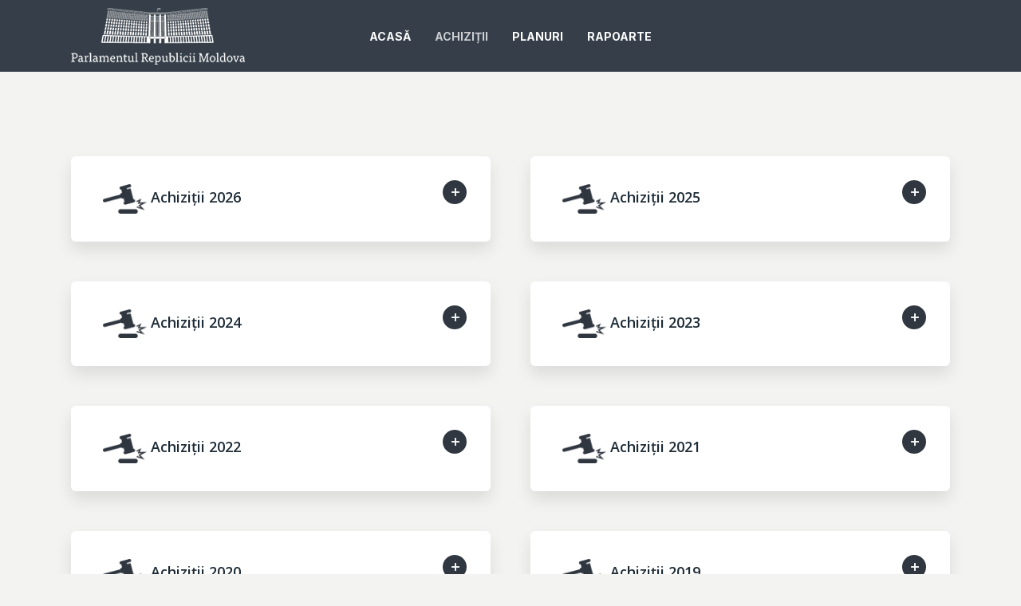

--- FILE ---
content_type: text/html; charset=UTF-8
request_url: https://achizitii.parlament.md/achizitii/
body_size: 10261
content:
<!DOCTYPE html>
<html lang="ro-RO" class="no-js no-svg">

<head>
	<meta charset="UTF-8">
	<meta http-equiv="x-ua-compatible" content="ie=edge">
	<meta name="viewport" content="width=device-width, initial-scale=1">
	<link rel="profile" href="https://gmpg.org/xfn/11" />
	<title>Achiziții &#8211; Portal Informativ</title>
<meta name='robots' content='noindex, nofollow' />
<link rel="alternate" hreflang="ro" href="https://achizitii.parlament.md/achizitii/" />
<link rel="alternate" hreflang="x-default" href="https://achizitii.parlament.md/achizitii/" />
<link rel="alternate" type="application/rss+xml" title="Portal Informativ &raquo; Flux" href="https://achizitii.parlament.md/feed/" />
<link rel="alternate" type="application/rss+xml" title="Portal Informativ &raquo; Flux comentarii" href="https://achizitii.parlament.md/comments/feed/" />
<link rel="alternate" title="oEmbed (JSON)" type="application/json+oembed" href="https://achizitii.parlament.md/wp-json/oembed/1.0/embed?url=https%3A%2F%2Fachizitii.parlament.md%2Fachizitii%2F" />
<link rel="alternate" title="oEmbed (XML)" type="text/xml+oembed" href="https://achizitii.parlament.md/wp-json/oembed/1.0/embed?url=https%3A%2F%2Fachizitii.parlament.md%2Fachizitii%2F&#038;format=xml" />
<link rel="stylesheet" id="kbg-fonts-fonts" href="https://fonts.googleapis.com/css2?family=Inter:ital,wght@0,400;0,700&family=Open%20Sans:ital,wght@0,600&display=swap&ver=1.0.3" type="text/css" media="all" /><style id='wp-img-auto-sizes-contain-inline-css' type='text/css'>
img:is([sizes=auto i],[sizes^="auto," i]){contain-intrinsic-size:3000px 1500px}
/*# sourceURL=wp-img-auto-sizes-contain-inline-css */
</style>
<style id='wp-emoji-styles-inline-css' type='text/css'>

	img.wp-smiley, img.emoji {
		display: inline !important;
		border: none !important;
		box-shadow: none !important;
		height: 1em !important;
		width: 1em !important;
		margin: 0 0.07em !important;
		vertical-align: -0.1em !important;
		background: none !important;
		padding: 0 !important;
	}
/*# sourceURL=wp-emoji-styles-inline-css */
</style>
<link rel='stylesheet' id='wp-block-library-css' href='https://achizitii.parlament.md/wp-includes/css/dist/block-library/style.min.css?ver=6.9' type='text/css' media='all' />
<style id='wp-block-paragraph-inline-css' type='text/css'>
.is-small-text{font-size:.875em}.is-regular-text{font-size:1em}.is-large-text{font-size:2.25em}.is-larger-text{font-size:3em}.has-drop-cap:not(:focus):first-letter{float:left;font-size:8.4em;font-style:normal;font-weight:100;line-height:.68;margin:.05em .1em 0 0;text-transform:uppercase}body.rtl .has-drop-cap:not(:focus):first-letter{float:none;margin-left:.1em}p.has-drop-cap.has-background{overflow:hidden}:root :where(p.has-background){padding:1.25em 2.375em}:where(p.has-text-color:not(.has-link-color)) a{color:inherit}p.has-text-align-left[style*="writing-mode:vertical-lr"],p.has-text-align-right[style*="writing-mode:vertical-rl"]{rotate:180deg}
/*# sourceURL=https://achizitii.parlament.md/wp-includes/blocks/paragraph/style.min.css */
</style>
<style id='global-styles-inline-css' type='text/css'>
:root{--wp--preset--aspect-ratio--square: 1;--wp--preset--aspect-ratio--4-3: 4/3;--wp--preset--aspect-ratio--3-4: 3/4;--wp--preset--aspect-ratio--3-2: 3/2;--wp--preset--aspect-ratio--2-3: 2/3;--wp--preset--aspect-ratio--16-9: 16/9;--wp--preset--aspect-ratio--9-16: 9/16;--wp--preset--color--black: #000000;--wp--preset--color--cyan-bluish-gray: #abb8c3;--wp--preset--color--white: #ffffff;--wp--preset--color--pale-pink: #f78da7;--wp--preset--color--vivid-red: #cf2e2e;--wp--preset--color--luminous-vivid-orange: #ff6900;--wp--preset--color--luminous-vivid-amber: #fcb900;--wp--preset--color--light-green-cyan: #7bdcb5;--wp--preset--color--vivid-green-cyan: #00d084;--wp--preset--color--pale-cyan-blue: #8ed1fc;--wp--preset--color--vivid-cyan-blue: #0693e3;--wp--preset--color--vivid-purple: #9b51e0;--wp--preset--color--kbg-main: #303741;--wp--preset--color--kbg-text: #1d2b36;--wp--preset--color--kbg-bg: #f3f4f2;--wp--preset--color--kbg-h: #1D2B36;--wp--preset--color--kbg-primary-color: #6f6367;--wp--preset--color--kbg-primary-text-color: #f3f4f2;--wp--preset--gradient--vivid-cyan-blue-to-vivid-purple: linear-gradient(135deg,rgb(6,147,227) 0%,rgb(155,81,224) 100%);--wp--preset--gradient--light-green-cyan-to-vivid-green-cyan: linear-gradient(135deg,rgb(122,220,180) 0%,rgb(0,208,130) 100%);--wp--preset--gradient--luminous-vivid-amber-to-luminous-vivid-orange: linear-gradient(135deg,rgb(252,185,0) 0%,rgb(255,105,0) 100%);--wp--preset--gradient--luminous-vivid-orange-to-vivid-red: linear-gradient(135deg,rgb(255,105,0) 0%,rgb(207,46,46) 100%);--wp--preset--gradient--very-light-gray-to-cyan-bluish-gray: linear-gradient(135deg,rgb(238,238,238) 0%,rgb(169,184,195) 100%);--wp--preset--gradient--cool-to-warm-spectrum: linear-gradient(135deg,rgb(74,234,220) 0%,rgb(151,120,209) 20%,rgb(207,42,186) 40%,rgb(238,44,130) 60%,rgb(251,105,98) 80%,rgb(254,248,76) 100%);--wp--preset--gradient--blush-light-purple: linear-gradient(135deg,rgb(255,206,236) 0%,rgb(152,150,240) 100%);--wp--preset--gradient--blush-bordeaux: linear-gradient(135deg,rgb(254,205,165) 0%,rgb(254,45,45) 50%,rgb(107,0,62) 100%);--wp--preset--gradient--luminous-dusk: linear-gradient(135deg,rgb(255,203,112) 0%,rgb(199,81,192) 50%,rgb(65,88,208) 100%);--wp--preset--gradient--pale-ocean: linear-gradient(135deg,rgb(255,245,203) 0%,rgb(182,227,212) 50%,rgb(51,167,181) 100%);--wp--preset--gradient--electric-grass: linear-gradient(135deg,rgb(202,248,128) 0%,rgb(113,206,126) 100%);--wp--preset--gradient--midnight: linear-gradient(135deg,rgb(2,3,129) 0%,rgb(40,116,252) 100%);--wp--preset--font-size--small: 12.8px;--wp--preset--font-size--medium: 20px;--wp--preset--font-size--large: 28.8px;--wp--preset--font-size--x-large: 42px;--wp--preset--font-size--normal: 16px;--wp--preset--font-size--huge: 38.4px;--wp--preset--spacing--20: 0.44rem;--wp--preset--spacing--30: 0.67rem;--wp--preset--spacing--40: 1rem;--wp--preset--spacing--50: 1.5rem;--wp--preset--spacing--60: 2.25rem;--wp--preset--spacing--70: 3.38rem;--wp--preset--spacing--80: 5.06rem;--wp--preset--shadow--natural: 6px 6px 9px rgba(0, 0, 0, 0.2);--wp--preset--shadow--deep: 12px 12px 50px rgba(0, 0, 0, 0.4);--wp--preset--shadow--sharp: 6px 6px 0px rgba(0, 0, 0, 0.2);--wp--preset--shadow--outlined: 6px 6px 0px -3px rgb(255, 255, 255), 6px 6px rgb(0, 0, 0);--wp--preset--shadow--crisp: 6px 6px 0px rgb(0, 0, 0);}:where(.is-layout-flex){gap: 0.5em;}:where(.is-layout-grid){gap: 0.5em;}body .is-layout-flex{display: flex;}.is-layout-flex{flex-wrap: wrap;align-items: center;}.is-layout-flex > :is(*, div){margin: 0;}body .is-layout-grid{display: grid;}.is-layout-grid > :is(*, div){margin: 0;}:where(.wp-block-columns.is-layout-flex){gap: 2em;}:where(.wp-block-columns.is-layout-grid){gap: 2em;}:where(.wp-block-post-template.is-layout-flex){gap: 1.25em;}:where(.wp-block-post-template.is-layout-grid){gap: 1.25em;}.has-black-color{color: var(--wp--preset--color--black) !important;}.has-cyan-bluish-gray-color{color: var(--wp--preset--color--cyan-bluish-gray) !important;}.has-white-color{color: var(--wp--preset--color--white) !important;}.has-pale-pink-color{color: var(--wp--preset--color--pale-pink) !important;}.has-vivid-red-color{color: var(--wp--preset--color--vivid-red) !important;}.has-luminous-vivid-orange-color{color: var(--wp--preset--color--luminous-vivid-orange) !important;}.has-luminous-vivid-amber-color{color: var(--wp--preset--color--luminous-vivid-amber) !important;}.has-light-green-cyan-color{color: var(--wp--preset--color--light-green-cyan) !important;}.has-vivid-green-cyan-color{color: var(--wp--preset--color--vivid-green-cyan) !important;}.has-pale-cyan-blue-color{color: var(--wp--preset--color--pale-cyan-blue) !important;}.has-vivid-cyan-blue-color{color: var(--wp--preset--color--vivid-cyan-blue) !important;}.has-vivid-purple-color{color: var(--wp--preset--color--vivid-purple) !important;}.has-black-background-color{background-color: var(--wp--preset--color--black) !important;}.has-cyan-bluish-gray-background-color{background-color: var(--wp--preset--color--cyan-bluish-gray) !important;}.has-white-background-color{background-color: var(--wp--preset--color--white) !important;}.has-pale-pink-background-color{background-color: var(--wp--preset--color--pale-pink) !important;}.has-vivid-red-background-color{background-color: var(--wp--preset--color--vivid-red) !important;}.has-luminous-vivid-orange-background-color{background-color: var(--wp--preset--color--luminous-vivid-orange) !important;}.has-luminous-vivid-amber-background-color{background-color: var(--wp--preset--color--luminous-vivid-amber) !important;}.has-light-green-cyan-background-color{background-color: var(--wp--preset--color--light-green-cyan) !important;}.has-vivid-green-cyan-background-color{background-color: var(--wp--preset--color--vivid-green-cyan) !important;}.has-pale-cyan-blue-background-color{background-color: var(--wp--preset--color--pale-cyan-blue) !important;}.has-vivid-cyan-blue-background-color{background-color: var(--wp--preset--color--vivid-cyan-blue) !important;}.has-vivid-purple-background-color{background-color: var(--wp--preset--color--vivid-purple) !important;}.has-black-border-color{border-color: var(--wp--preset--color--black) !important;}.has-cyan-bluish-gray-border-color{border-color: var(--wp--preset--color--cyan-bluish-gray) !important;}.has-white-border-color{border-color: var(--wp--preset--color--white) !important;}.has-pale-pink-border-color{border-color: var(--wp--preset--color--pale-pink) !important;}.has-vivid-red-border-color{border-color: var(--wp--preset--color--vivid-red) !important;}.has-luminous-vivid-orange-border-color{border-color: var(--wp--preset--color--luminous-vivid-orange) !important;}.has-luminous-vivid-amber-border-color{border-color: var(--wp--preset--color--luminous-vivid-amber) !important;}.has-light-green-cyan-border-color{border-color: var(--wp--preset--color--light-green-cyan) !important;}.has-vivid-green-cyan-border-color{border-color: var(--wp--preset--color--vivid-green-cyan) !important;}.has-pale-cyan-blue-border-color{border-color: var(--wp--preset--color--pale-cyan-blue) !important;}.has-vivid-cyan-blue-border-color{border-color: var(--wp--preset--color--vivid-cyan-blue) !important;}.has-vivid-purple-border-color{border-color: var(--wp--preset--color--vivid-purple) !important;}.has-vivid-cyan-blue-to-vivid-purple-gradient-background{background: var(--wp--preset--gradient--vivid-cyan-blue-to-vivid-purple) !important;}.has-light-green-cyan-to-vivid-green-cyan-gradient-background{background: var(--wp--preset--gradient--light-green-cyan-to-vivid-green-cyan) !important;}.has-luminous-vivid-amber-to-luminous-vivid-orange-gradient-background{background: var(--wp--preset--gradient--luminous-vivid-amber-to-luminous-vivid-orange) !important;}.has-luminous-vivid-orange-to-vivid-red-gradient-background{background: var(--wp--preset--gradient--luminous-vivid-orange-to-vivid-red) !important;}.has-very-light-gray-to-cyan-bluish-gray-gradient-background{background: var(--wp--preset--gradient--very-light-gray-to-cyan-bluish-gray) !important;}.has-cool-to-warm-spectrum-gradient-background{background: var(--wp--preset--gradient--cool-to-warm-spectrum) !important;}.has-blush-light-purple-gradient-background{background: var(--wp--preset--gradient--blush-light-purple) !important;}.has-blush-bordeaux-gradient-background{background: var(--wp--preset--gradient--blush-bordeaux) !important;}.has-luminous-dusk-gradient-background{background: var(--wp--preset--gradient--luminous-dusk) !important;}.has-pale-ocean-gradient-background{background: var(--wp--preset--gradient--pale-ocean) !important;}.has-electric-grass-gradient-background{background: var(--wp--preset--gradient--electric-grass) !important;}.has-midnight-gradient-background{background: var(--wp--preset--gradient--midnight) !important;}.has-small-font-size{font-size: var(--wp--preset--font-size--small) !important;}.has-medium-font-size{font-size: var(--wp--preset--font-size--medium) !important;}.has-large-font-size{font-size: var(--wp--preset--font-size--large) !important;}.has-x-large-font-size{font-size: var(--wp--preset--font-size--x-large) !important;}
/*# sourceURL=global-styles-inline-css */
</style>

<style id='classic-theme-styles-inline-css' type='text/css'>
/*! This file is auto-generated */
.wp-block-button__link{color:#fff;background-color:#32373c;border-radius:9999px;box-shadow:none;text-decoration:none;padding:calc(.667em + 2px) calc(1.333em + 2px);font-size:1.125em}.wp-block-file__button{background:#32373c;color:#fff;text-decoration:none}
/*# sourceURL=/wp-includes/css/classic-themes.min.css */
</style>
<link rel='stylesheet' id='kbg-css' href='https://achizitii.parlament.md/wp-content/plugins/knowledge-base-blocks/assets/css/blocks.style.css?ver=6.9' type='text/css' media='all' />
<link rel='stylesheet' id='kbg-font-awesome-css' href='https://achizitii.parlament.md/wp-content/plugins/knowledge-base-blocks/assets/font-awesome/css/font-awesome.min.css?ver=6.9' type='text/css' media='all' />
<link rel='stylesheet' id='kbg-iconfont-css' href='https://achizitii.parlament.md/wp-content/themes/knowledge-guru/assets/css/iconfont.css?ver=1.0.3' type='text/css' media='all' />
<link rel='stylesheet' id='kbg-main-css' href='https://achizitii.parlament.md/wp-content/themes/knowledge-guru/assets/css/min-style.css?ver=1.0.3' type='text/css' media='all' />
<style id='kbg-main-inline-css' type='text/css'>
:root{ --main-font: 'Inter', Arial, sans-serif;--main-font-weight: 400;--h-font: 'Open Sans', Arial, sans-serif;--h-font-weight: 600;--button-font: 'Inter', Arial, sans-serif;--button-font-weight: 700;--color-txt: #1d2b36;--color-bg: #f3f4f2;--color-main: #303741;--color-main-025: rgba(48,55,65,0.25); --color-main-05: rgba(48,55,65,0.5); --color-main-075: rgba(48,55,65,0.75); --color-h: #1D2B36;--color-meta: rgba(29,43,54,0.5); --color-header: hsl(212, 15%, 25%);--color-button-primary: #6f6367;--color-button-primary-text: #f3f4f2;--color-button-secondary: #303741; --color-button-tertiary: hsl(235, -25%, 95%); --color-txt-075: rgba(29,43,54,0.75); --color-txt-05: rgba(29,43,54,0.5); --color-txt-025: rgba(29,43,54,0.25); --color-txt-015: rgba(29,43,54,0.15); --color-txt-01: rgba(29,43,54,0.1); --color-txt-005: rgba(29,43,54,0.05); --color-txt-0025: rgba(29,43,54,0.025); --color-header-middle-txt: #FFF;--color-header-middle-txt-05: rgba(255,255,255,0.5);--color-header-middle-txt-075: rgba(255,255,255,0.75); --color-header-middle-acc: var(--color-header-middle-txt-075);--font-size-p: 1.6rem;--line-height-p: 1.8;--font-size-small: 1.4rem;--line-height-small: 1.4;--font-size-nav: 1.4rem;--font-size-p-large: 1.8rem;--header-height: 90px;--header-sticky-height: 70px;--header-height-responsive-sm: 60px;--header-height-responsive-md: 80px;--width-full: 1102px;--content-post: 940px;}.kbg-header{--nav-font: 'Inter', Arial, sans-serif;--nav-font-weight: 700; font-size:1.4rem;}.kbg-header{font-family: var(--nav-font);font-weight: var(--nav-font-weight);}.kbg-header .sub-menu {background: #FFF;color: var(--color-txt);} .header-main .header-middle, .header-mobile {background: hsl(212, 15%, 25%)}.header-main .kbg-single-subheader {background: var( --color-main );}.header-main,.header-main .header-middle a,.header-mobile a,.header-mobile .kbg-menu-donate li a{color: var(--color-header-middle-txt);}.header-main .sub-menu a{color: var(--color-txt);}.header-middle .sub-menu li:hover > a,.header-middle .sub-menu .current-menu-item > a,.header-middle .sub-menu .current-menu-parent > a{color: var(--color-header);}.header-middle nav > ul > li:hover > a,.header-middle nav > ul > .current-menu-item > a,.header-middle nav > ul > .current-menu-parent > a,.kbg-hamburger > li > a:hover,.kbg-hamburger > li.accordion-active > a,.kbg-cart > li > a:hover,.kbg-cart > li.accordion-active > a{color: var(--color-header-middle-txt-075);}.header-sticky{--color-header-sticky-bg: hsl(212, 15%, 25%);--color-header-sticky-txt: #FFF;--color-header-sticky-05: rgba(255,255,255,0.5); }.header-sticky {background-color: var(--color-header-sticky-bg);}.header-sticky .sub-menu {background: #FFF;}.header-sticky,.header-sticky a,.header-sticky .kbg-hamburger > li > a,.header-sticky .kbg-cart > li > a,.header-sticky .kbg-cart .kbg-cart-count {color: var(--color-header-sticky-txt);}.header-sticky .sub-menu a {color: var(--color-txt);}.header-sticky .sub-menu li:hover > a,.header-sticky .sub-menu .current-menu-item > a,.header-sticky .sub-menu .current-menu-parent > a {color: var(--color-header-sticky-bg);}.header-sticky nav > ul > li:hover > a,.header-sticky nav > ul > .current-menu-item > a,.header-sticky nav > ul > .current-menu-parent > a,.header-sticky .kbg-hamburger > li:hover > a,.header-sticky .kbg-cart > li:hover > a{color: var(--color-header-sticky-05);}.header-sticky-main > .container{height: 70px;}.entry-title a{color: #1d2b36;}.entry-title a:hover,.fn a:hover{color: var(--color-main); }body{font-size:1.6rem;}.widget-title{font-size:2.0rem; }.mks_author_widget h3{font-size:1.8rem;}.entry-content .meks_ess_share_label h5{font-size:1.4rem; }.h0{font-size: clamp(2.4rem, 6vw, 5.0rem);}h1, .h1{font-size: clamp(2.4rem, 3vw, 3.0rem);}h2, .h2{font-size: clamp(2rem, 3vw, 2.4rem);}h3, .h3{font-size: clamp(2rem, 2vw, 2.0rem);}h4, .h4,.mks_author_widget h3,.wp-block-cover:not(.wp-block-kbg-search-box):not(.wp-block-kbg-contact-box) .wp-block-cover-image-text,.wp-block-cover:not(.wp-block-kbg-search-box):not(.wp-block-kbg-contact-box) .wp-block-cover-text,.wp-block-cover:not(.wp-block-kbg-search-box):not(.wp-block-kbg-contact-box) h2,.wp-block-cover-image:not(.wp-block-kbg-search-box):not(.wp-block-kbg-contact-box) .wp-block-cover-image-text,.wp-block-cover-image:not(.wp-block-kbg-search-box):not(.wp-block-kbg-contact-box) .wp-block-cover-text,.wp-block-cover-image:not(.wp-block-kbg-search-box):not(.wp-block-kbg-contact-box) h2{font-size: clamp(1.8rem, 3vw, 1.8rem);}h5, .h5,.header-el-label,.fn,.wp-block-kbg-accordion-item.col-lg-4 h4{font-size: clamp(1.6rem, 3vw, 1.6rem);}h6, .h6{font-size: clamp(1.4rem, 3vw, 1.4rem);}.section-title{font-size: clamp(2rem, 3vw, 2.6rem);}.widget{font-size: var(--font-size-small);}.kbg-tax.kbg-card .entry-content{font-size: var(--font-size-small); }.paragraph-small {font-size: var(--font-size-small);font-family: var(--main-font);}.text-small {font-size: 1.2rem; }.text-small {font-family: var(--h-font);}.header-mobile>.container,.header-sticky .header-middle > .container{height: 60px;}@media (min-width: 600px){ .header-mobile>.container,.header-sticky .header-middle > .container{height: 80px;}}@media (min-width: 989px){ .header-main .header-middle > .container {height: var( --header-height );}.header-sticky .header-middle > .container{height: var( --header-sticky-height ); }}.kbg-button,input[type="submit"],input[type="button"],button[type="submit"],.kbg-pagination a,ul.page-numbers a,ul.page-numbers span,.widget .mks_autor_link_wrap a,.widget .mks_read_more a,.paginated-post-wrapper a,#cancel-comment-reply-link,.comment-reply-link,.wp-block-button .wp-block-button__link{font-family: var(--button-font);font-weight: var(--button-font-weight);}.entry-tags a,.widget .tagcloud a,.kbg-footer .widget .tagcloud a{font-family: var(--h-font); font-weight: var(--h-font-weight);}.kbg-button.disabled,.kbg-button.disabled:hover{background-color: rgba(29,43,54,0.1); color: #1d2b36;pointer-events: none;}.kbg-breadcrumbs{color: rgba(29,43,54,0.25);}.kbg-breadcrumbs a{color: rgba(29,43,54,0.5); }.kbg-breadcrumbs a:hover{color: #1d2b36; }.widget a{color: var( --color-txt );}.widget a:hover{color: var( --color-header ); }.widget li{color: rgba(29,43,54,0.5); }.kbg-sidebar ul.mks_social_widget_ul li a:hover,.widget_calendar #today a{background-color: #1d2b36;}.widget_calendar #today a{color: #fff;}.rssSummary,.widget-title .rsswidget{color: #1d2b36; }.widget_categories ul li a,.widget_archive ul li a{color: #1d2b36; }.kbg-header .site-title a{ text-transform: none;}.site-description{ text-transform: none;}.kbg-header li a{ text-transform: uppercase;}.widget-title, .kbg-footer .widget-title{ text-transform: none;}.section-title{ text-transform: none;}.entry-title, .meks-ap-title{ text-transform: none;}h1, h2, h3, h4, h5, h6, .fn, .h7, .h8{ text-transform: none;}.kbg-menu-donate li a,.kbg-buttons .kbg-menu-subscribe li a,.kbg-button, input[type="submit"], input[type="button"], button[type="submit"], .kbg-pagination a, ul.page-numbers a, ul.page-numbers .current, .comment-reply-link, #cancel-comment-reply-link, .meks-instagram-follow-link .meks-widget-cta, .mks_autor_link_wrap a, .mks_read_more a, .paginated-post-wrapper a, .entry-content .kbg-button, .kbg-subscribe .empty-list a, .kbg-menu-donate .empty-list a, .kbg-link-special,.kbg-button-play span,.entry-tags a,.wp-block-button__link,.widget .tagcloud a,.kbg-footer .widget .tagcloud a,.wp-block-tag-cloud a {text-transform: uppercase;letter-spacing: 0.5px;}@media(min-width: 989px){.has-small-font-size{ font-size: 1.3rem !important;}.has-normal-font-size{ font-size: 1.6rem !important;}.has-large-font-size{ font-size: 2.9rem !important;}.has-huge-font-size{ font-size: 3.8rem !important;}}.has-kbg-main-background-color{ background-color: #303741;}.has-kbg-main-color{ color: #303741;}.has-kbg-text-background-color{ background-color: #1d2b36;}.has-kbg-text-color{ color: #1d2b36;}.has-kbg-bg-background-color{ background-color: #f3f4f2;}.has-kbg-bg-color{ color: #f3f4f2;}.has-kbg-h-background-color{ background-color: #1D2B36;}.has-kbg-h-color{ color: #1D2B36;}.has-kbg-primary-color-background-color{ background-color: #6f6367;}.has-kbg-primary-color-color{ color: #6f6367;}.has-kbg-primary-text-color-background-color{ background-color: #f3f4f2;}.has-kbg-primary-text-color-color{ color: #f3f4f2;}.kbg-footer{--color-footer-bg: #303741;--color-footer-txt: #FFF;--color-footer-txt-025: rgba(255,255,255,0.25); --color-footer-txt-05: rgba(255,255,255,0.5); --color-footer-txt-06: rgba(255,255,255,0.6); background-color: var(--color-footer-bg);color: var(--color-footer-txt);font-size: 1.6rem;}.kbg-footer a,.kbg-footer .widget-title,.kbg-footer .widget_categories li a,.kbg-footer .widget_archive li a,.kbg-footer .widget .kbg-accordion-nav,.kbg-footer table,.kbg-footer .widget-title .rsswidget,.kbg-footer .widget li,.kbg-footer .rssSummary,.kbg-footer .widget p{color: var(--color-footer-txt);}.kbg-footer select{color: var(--color-footer-bg); }.kbg-footer .separator-line{background-color:rgba(255,255,255,0.1);}.kbg-footer .widget li,.kbg-footer .rss-date{color: rgba(255,255,255,0.5); }.kbg-footer .widget li a:hover,.kbg-footer .widget a:hover,.kbg-copyright a:hover{color: var(--color-footer-txt-06); }.kbg-tax-list {border-top: 10px solid hsl(212, 15%, 25%)}.alignwide{max-width: var(--width-full) !important;margin-left: auto !important;margin-right: auto !important;padding: 0 !important;}tr {border-bottom: 1px solid rgba(29,43,54,0.1);}.wp-block-table.is-style-stripes tr:nth-child(odd){background-color: rgba(29,43,54,0.1);}body .wp-block-button .wp-block-button__link.has-background:hover{background-color: #1d2b36 !important;color: #f3f4f2; }.wp-block-button.is-style-outline .wp-block-button__link{border: 1px solid #1d2b36;color: #1d2b36;}.wp-block-button.is-style-outline .wp-block-button__link:hover{border: 1px solid #1d2b36; color: #1d2b36; background: 0 0; }.is-style-outline .wp-block-button__link {background: 0 0;color:#1d2b36;border: 2px solid currentcolor;}.wp-block-quote:before{background-color: rgba(29,43,54,0.01);}.wp-block-pullquote:not(.is-style-solid-color){color: #1d2b36;border-color: #1d2b36;}.wp-block-pullquote{background-color: #1d2b36;color: #f3f4f2; }.kbg-sidebar-none .wp-block-pullquote.alignfull.is-style-solid-color{box-shadow: -526px 0 0 #1d2b36, -1052px 0 0 #1d2b36,526px 0 0 #1d2b36, 1052px 0 0 #1d2b36; }.entry-content > pre,.entry-content > code,.entry-content > p code,.comment-content > pre,.comment-content > code,.comment-content > p code{background-color: rgba(29,43,54,0.05); }.wp-block-separator{background-color: rgba(29,43,54,0.05);}.wp-block-rss__item-author, .wp-block-rss__item-publish-date{color:rgba(29,43,54,0.5);}.wp-block-calendar tfoot a{color:rgba(29,43,54,0.5);}.wp-block-latest-comments__comment-meta,.wp-block-latest-posts__post-date{color: rgba(29,43,54,0.5); }@media(min-width: 600px){}@media(min-width: 989px){.size-kbg-a{ height: 359px !important;}.size-kbg-a-sid{ height: 359px !important;}.size-kbg-b{ height: 316px !important;}.size-kbg-b-sid{ height: 201px !important;}.size-kbg-tax-a{ height: 551px !important;}.size-kbg-tax-b{ height: 263px !important;}.size-kbg-tax-c{ height: 201px !important;}.size-kbg-tax-d{ height: 143px !important;}.size-kbg-tax-e{ height: 238px !important;}.size-kbg-single-post-1{ height: 404px !important;}.size-kbg-single-page-1{ height: 404px !important;}.size-kbg-contact-icon{ height: 140px !important;}.size-kbg-contact-image{ height: 500px !important;}}.kbg-card,.kbg-button,form,.wp-block-search__button,input[type="text"],input[type="email"],input[type="url"],input[type="password"],input[type="search"],input[type="number"],input[type="tel"],textarea,input[type="submit"],input[type="button"],button[type="submit"],.kbg-pagination a,ul.page-numbers a,ul.page-numbers span,.page-numbers.current,.widget .mks_autor_link_wrap a,.widget .mks_read_more a,.paginated-post-wrapper a,#cancel-comment-reply-link,.comment-reply-link,.wp-block-button .wp-block-button__link,.kbg-contact-box,.kbg-contact-box.cover:after,.entry-tags a,.wp-block-quote,.wp-block-quote.is-style-large,.wp-block-quote.is-large,.entry-content >blockquote,.kbg-footer-widgets.kbg-boxed .widget,.search-content.kbg-boxed .wp-block-search,.entry-border-radius img,select,.widget .tagcloud a,.kbg-footer .widget .tagcloud a,.has-background,.wp-block-file,.wp-block-file .wp-block-file__button,pre,.wp-block-button .button__link,.wp-block-kbg-contact-box,.wp-block-tag-cloud a,.kbg-sidebar-right .wp-block-cover,.kbg-sidebar-left .wp-block-cover,.qa-ajax-autocomplete,.wp-block-search__inside-wrapper, .search-content.kbg-boxed .wp-block-search,.search-content div.wp-block-search,.kbg-header ul .sub-menu,.kbg-sidebar-right .wp-block-kbg-search-box,.kbg-sidebar-left .wp-block-kbg-search-box,.af-button,.widget .entry-media img,.af-kb-rate,.hamburger-sub-menu {border-radius: 6px !important;}.kbg-card .kbg-card-image img,.kbg-contact-box.kbg-large.kbg-image img,.single .kbg-content-post .entry-media img,.kbg-post .entry-media img,.kbg-content-page .entry-media img {border-top-left-radius: 6px;border-top-right-radius: 6px;}.kbg-contact-box.kbg-small.kbg-image img,.kbg-card.layout-e-image img {border-top-left-radius: 6px;border-bottom-left-radius: 6px;border-top-right-radius: 0;}.has-post-thumbnail .kbg-border-reset,.has-post-thumbnail.kbg-border-reset{border-top-left-radius: 0 !important;border-top-right-radius: 0 !important;}@media (max-width: 600px){ .kbg-contact-box.kbg-small.kbg-image img {border-radius: 6px;}.kbg-contact-box.kbg-small.kbg-image img, .kbg-card.layout-e-image img{border-top-left-radius: 6px;border-top-right-radius: 6px;border-bottom-left-radius: 0;}}
/*# sourceURL=kbg-main-inline-css */
</style>
<script type="text/javascript" src="https://achizitii.parlament.md/wp-includes/js/jquery/jquery.min.js?ver=3.7.1" id="jquery-core-js"></script>
<script type="text/javascript" src="https://achizitii.parlament.md/wp-includes/js/jquery/jquery-migrate.min.js?ver=3.4.1" id="jquery-migrate-js"></script>
<script type="text/javascript" id="wpml-cookie-js-extra">
/* <![CDATA[ */
var wpml_cookies = {"wp-wpml_current_language":{"value":"ro","expires":1,"path":"/"}};
var wpml_cookies = {"wp-wpml_current_language":{"value":"ro","expires":1,"path":"/"}};
//# sourceURL=wpml-cookie-js-extra
/* ]]> */
</script>
<script type="text/javascript" src="https://achizitii.parlament.md/wp-content/plugins/sitepress-multilingual-cms/res/js/cookies/language-cookie.js?ver=4.5.12" id="wpml-cookie-js"></script>
<script type="text/javascript" src="https://achizitii.parlament.md/wp-content/plugins/knowledge-base-blocks/assets/js/frontend.blocks.js?ver=1.0.2" id="kbg-frontend-js"></script>
<link rel="https://api.w.org/" href="https://achizitii.parlament.md/wp-json/" /><link rel="alternate" title="JSON" type="application/json" href="https://achizitii.parlament.md/wp-json/wp/v2/pages/1089" /><link rel="EditURI" type="application/rsd+xml" title="RSD" href="https://achizitii.parlament.md/xmlrpc.php?rsd" />
<meta name="generator" content="WordPress 6.9" />
<link rel="canonical" href="https://achizitii.parlament.md/achizitii/" />
<link rel='shortlink' href='https://achizitii.parlament.md/?p=1089' />
<meta name="generator" content="WPML ver:4.5.12 stt:44,66;" />
<link rel="icon" href="https://achizitii.parlament.md/wp-content/uploads/2021/10/cropped-vizite_logo_rounded-32x32.png" sizes="32x32" />
<link rel="icon" href="https://achizitii.parlament.md/wp-content/uploads/2021/10/cropped-vizite_logo_rounded-192x192.png" sizes="192x192" />
<link rel="apple-touch-icon" href="https://achizitii.parlament.md/wp-content/uploads/2021/10/cropped-vizite_logo_rounded-180x180.png" />
<meta name="msapplication-TileImage" content="https://achizitii.parlament.md/wp-content/uploads/2021/10/cropped-vizite_logo_rounded-270x270.png" />
		<style type="text/css" id="wp-custom-css">
			/*homepopular search*/
.kbg-pre-search span {
    font-size: 1.2rem;
    color: #fff;
    opacity: .8;
    height: 19px;
    display: none;
}

/*footer copyright*/
.kbg-copyright .text--right {
    text-align: center;
    margin-left: 300px;
}

(min-width: 600px)
.wp-block[data-type="kbg/accordion"] .kbg-faq-item .kbg-accordion-heading i, .wp-block-kbg-accordion .kbg-faq-item .kbg-accordion-heading i {
    right: 30px;
    top: 30px;
    display: none;
}

.kbg-section .container .row .kbg-order-3{
	display:none;
}

.home .kbg-header .kbg-section {
	display:none;
}

.meks_ess  {
	display:none;
}

.wp-block-kbg-contact-box {
	display:none;
}
		</style>
		<style id="kirki-inline-styles"></style></head>

<body class="wp-singular page-template page-template-template-knowledge-base-blocks page-template-template-knowledge-base-blocks-php page page-id-1089 wp-embed-responsive wp-theme-knowledge-guru kbg-sidebar-none kbg-header-labels-hidden kbg-v_1_0_3">

				
	
		<header id="kbg-header" class="kbg-header header-main d-none d-lg-block">
			
			<div class="header-middle header-layout-2">
	<div class="container">

		<div class="row h-100 align-items-center">

			<div class="header-main-slot-l col">
				<div class="kbg-site-branding">
    <span class="site-title h3 "><a href="https://parlament.md/" rel="home"><picture class="kbg-logo"><source media="(min-width: 600px)" srcset="https://achizitii.parlament.md/wp-content/uploads/2021/10/prm.png"><source srcset="https://achizitii.parlament.md/wp-content/uploads/2021/10/prm.png"><img src="https://achizitii.parlament.md/wp-content/uploads/2021/10/prm.png" alt="Portal Informativ"></picture></a></span></div>			</div>

			<div class="header-main-slot-c col d-flex align-items-center justify-content-center">
									    <nav class="menu-meniu1-container"><ul id="menu-meniu1" class="kbg-menu kbg-menu-primary"><li id="menu-item-718" class="menu-item menu-item-type-post_type menu-item-object-page menu-item-home menu-item-718"><a href="https://achizitii.parlament.md/">Acasă</a></li>
<li id="menu-item-1092" class="menu-item menu-item-type-post_type menu-item-object-page current-menu-item page_item page-item-1089 current_page_item menu-item-1092"><a href="https://achizitii.parlament.md/achizitii/" aria-current="page">Achiziții</a></li>
<li id="menu-item-1043" class="menu-item menu-item-type-post_type menu-item-object-page menu-item-1043"><a href="https://achizitii.parlament.md/planuri/">Planuri</a></li>
<li id="menu-item-1044" class="menu-item menu-item-type-post_type menu-item-object-page menu-item-1044"><a href="https://achizitii.parlament.md/rapoarte/">Rapoarte</a></li>
</ul></nav>							</div>

			<div class="header-main-slot-r col d-flex align-items-center justify-content-end">
							</div>
		</div>

	</div>
</div>

					</header>

		<div class="kbg-header header-mobile header-main d-lg-none">
		<div class="container">

		<div class="row">

			<div class="header-main-slot-l col">
				<div class="kbg-site-branding">
					<span class="site-title h3 "><a href="https://parlament.md/" rel="home"><picture class="kbg-logo"><source media="(min-width: 600px)" srcset="https://achizitii.parlament.md/wp-content/uploads/2021/10/prm.png"><source srcset="https://achizitii.parlament.md/wp-content/uploads/2021/10/prm.png"><img src="https://achizitii.parlament.md/wp-content/uploads/2021/10/prm.png" alt="Portal Informativ"></picture></a></span>				</div>
			</div>
			<div class="header-main-slot-r col d-flex justify-content-end">
									<div class="kbg-menu-popup-search">
    <span class="kg kg-search"></span>
</div>								<ul class="kbg-menu-action kbg-hamburger d-lg-none justify-content-end">
	
	<li>
		<a href="javascript:void(0);" class="kbg-open-responsive-menu" data-side="mobile">
						<i class="kg kg-menu"></i>
		</a>

					<ul id="menu-meniu1-1" class="hamburger-sub-menu"><li class="menu-item menu-item-type-post_type menu-item-object-page menu-item-home menu-item-718"><a href="https://achizitii.parlament.md/">Acasă</a><span class="kbg-has-sub-menu kg kg-down"></span></li>
<li class="menu-item menu-item-type-post_type menu-item-object-page current-menu-item page_item page-item-1089 current_page_item menu-item-1092"><a href="https://achizitii.parlament.md/achizitii/" aria-current="page">Achiziții</a><span class="kbg-has-sub-menu kg kg-down"></span></li>
<li class="menu-item menu-item-type-post_type menu-item-object-page menu-item-1043"><a href="https://achizitii.parlament.md/planuri/">Planuri</a><span class="kbg-has-sub-menu kg kg-down"></span></li>
<li class="menu-item menu-item-type-post_type menu-item-object-page menu-item-1044"><a href="https://achizitii.parlament.md/rapoarte/">Rapoarte</a><span class="kbg-has-sub-menu kg kg-down"></span></li>
</ul>		

	</li>
</ul>			</div>
		</div>

		</div>

					<div class="kbg-in-popup">
					<form class="search-form" action="https://achizitii.parlament.md/" method="get">
		<input name="s" type="search" value="" placeholder="         " />
					<input type="hidden" name="lang" value="ro">
				<button type="submit">Search</button>
</form>			</div>
				
</div>


					<div class="kbg-header header-sticky">
    <div class="header-sticky-main">
       
        <div class="header-middle">
    <div class="container">
        <div class="row">
            
            <div class="header-main-slot-l col">
                <div class="kbg-site-branding sticky-logo">
    <span class="site-title h3 logo-img-none"><a href="https://parlament.md/" rel="home">Portal Informativ</a></span></div>            </div>

            <div class="header-main-slot-r col d-flex justify-content-end align-items-center">
                
                <div class="d-none d-lg-flex align-items-center">
                                                 <nav class="menu-meniu1-container"><ul id="menu-meniu1-2" class="kbg-menu kbg-menu-primary"><li class="menu-item menu-item-type-post_type menu-item-object-page menu-item-home menu-item-718"><a href="https://achizitii.parlament.md/">Acasă</a></li>
<li class="menu-item menu-item-type-post_type menu-item-object-page current-menu-item page_item page-item-1089 current_page_item menu-item-1092"><a href="https://achizitii.parlament.md/achizitii/" aria-current="page">Achiziții</a></li>
<li class="menu-item menu-item-type-post_type menu-item-object-page menu-item-1043"><a href="https://achizitii.parlament.md/planuri/">Planuri</a></li>
<li class="menu-item menu-item-type-post_type menu-item-object-page menu-item-1044"><a href="https://achizitii.parlament.md/rapoarte/">Rapoarte</a></li>
</ul></nav>                    
                    
                </div>

			    <div class="d-lg-none">            
				    <ul class="kbg-menu-action kbg-hamburger d-lg-none justify-content-end">
	
	<li>
		<a href="javascript:void(0);" class="kbg-open-responsive-menu" data-side="mobile">
						<i class="kg kg-menu"></i>
		</a>

					<ul id="menu-meniu1-3" class="hamburger-sub-menu"><li class="menu-item menu-item-type-post_type menu-item-object-page menu-item-home menu-item-718"><a href="https://achizitii.parlament.md/">Acasă</a><span class="kbg-has-sub-menu kg kg-down"></span></li>
<li class="menu-item menu-item-type-post_type menu-item-object-page current-menu-item page_item page-item-1089 current_page_item menu-item-1092"><a href="https://achizitii.parlament.md/achizitii/" aria-current="page">Achiziții</a><span class="kbg-has-sub-menu kg kg-down"></span></li>
<li class="menu-item menu-item-type-post_type menu-item-object-page menu-item-1043"><a href="https://achizitii.parlament.md/planuri/">Planuri</a><span class="kbg-has-sub-menu kg kg-down"></span></li>
<li class="menu-item menu-item-type-post_type menu-item-object-page menu-item-1044"><a href="https://achizitii.parlament.md/rapoarte/">Rapoarte</a><span class="kbg-has-sub-menu kg kg-down"></span></li>
</ul>		

	</li>
</ul>				</div>
                
            </div>

        </div>
    </div>
</div>
    </div>   
</div>		
	    	
	<div class="kbg-section">
		
					<div class="kbg-blocks-full-content entry-content">
				
<div class="kbg-accordion-heading"> </div>
<div> </div>

<section class="wp-block-kbg-accordion">
<div class="row">

<div class="wp-block-kbg-accordion-item col-12 col-md-6 col-lg-6 mb--xxl">
<div class="kbg-faq-item kbg-card">
<div class="kbg-accordion-heading">
<h4 class="mb--0" data-wp-editing="1"><img decoding="async" width="55" height="37" class="wp-image-1227" style="width: 55px;" src="https://achizitii.parlament.md/wp-content/uploads/2021/10/image-2.png" alt="" srcset="https://achizitii.parlament.md/wp-content/uploads/2021/10/image-2.png 511w, https://achizitii.parlament.md/wp-content/uploads/2021/10/image-2-300x201.png 300w, https://achizitii.parlament.md/wp-content/uploads/2021/10/image-2-260x174.png 260w, https://achizitii.parlament.md/wp-content/uploads/2021/10/image-2-430x288.png 430w, https://achizitii.parlament.md/wp-content/uploads/2021/10/image-2-60x40.png 60w" sizes="(max-width: 55px) 100vw, 55px" /> <a href="https://achizitii.parlament.md/category/achizitii-2026/">Achiziţii 2026</a></h4>
<i class="kg kg-plus"></i><i class="kg kg-minus"></i></div>
<div class="kbg-accordion-content clearfix" style="display: none;">
<p> <strong>A t e n ţ i e !</strong> Secretariatul Parlamentului informează că, în contextul noilor reglementări în domeniul achizițiilor publice, privind utilizarea Sistemului informațional automatizat &#8222;Registrul de stat al achizițiilor publice&#8221;, toate anunțurile de participare, inclusiv documentația de atribuire, la procedurile de achiziții publice sunt plasate în &#8222;Registrul de Stat al Achizițiilor Publice&#8221; (SIA RSAP MTender)</p>
</div>
</div>
</div>



<div class="wp-block-kbg-accordion-item col-12 col-md-6 col-lg-6 mb--xxl">
<div class="kbg-faq-item kbg-card">
<div class="kbg-accordion-heading">
<h4 class="mb--0" data-wp-editing="1"><img decoding="async" width="55" height="37" class="wp-image-1227" style="width: 55px;" src="https://achizitii.parlament.md/wp-content/uploads/2021/10/image-2.png" alt="" srcset="https://achizitii.parlament.md/wp-content/uploads/2021/10/image-2.png 511w, https://achizitii.parlament.md/wp-content/uploads/2021/10/image-2-300x201.png 300w, https://achizitii.parlament.md/wp-content/uploads/2021/10/image-2-260x174.png 260w, https://achizitii.parlament.md/wp-content/uploads/2021/10/image-2-430x288.png 430w, https://achizitii.parlament.md/wp-content/uploads/2021/10/image-2-60x40.png 60w" sizes="(max-width: 55px) 100vw, 55px" /> <a href="https://achizitii.parlament.md/category/achizitii-2025/">Achiziţii 2025</a></h4>
<i class="kg kg-plus"></i><i class="kg kg-minus"></i></div>
<div class="kbg-accordion-content clearfix" style="display: none;">
<p> <strong>A t e n ţ i e !</strong> Secretariatul Parlamentului informează că, în contextul noilor reglementări în domeniul achizițiilor publice, privind utilizarea Sistemului informațional automatizat &#8222;Registrul de stat al achizițiilor publice&#8221;, toate anunțurile de participare, inclusiv documentația de atribuire, la procedurile de achiziții publice sunt plasate în &#8222;Registrul de Stat al Achizițiilor Publice&#8221; (SIA RSAP MTender)</p>
</div>
</div>
</div>
<!-- /wp:post-content -->

<!-- wp:kbg/accordion-item {"heading":"\u003cimg class=\u0022wp-image-1227\u0022 style=\u0022width: 55px;\u0022 src=\u0022https://achizitii.parlament.md/wp-content/uploads/2021/10/image-2.png\u0022 alt=\u0022\u0022\u003e \u003ca href=\u0022https://achizitii.parlament.md/category/achizitii-2024/\u0022\u003eAchiziţii 2024\u003c/a\u003e"} -->
<div class="wp-block-kbg-accordion-item col-12 col-md-6 col-lg-6 mb--xxl">
<div class="kbg-faq-item kbg-card">
<div class="kbg-accordion-heading">
<h4 class="mb--0" data-wp-editing="1"><img decoding="async" width="55" height="37" class="wp-image-1227" style="width: 55px;" src="https://achizitii.parlament.md/wp-content/uploads/2021/10/image-2.png" alt="" srcset="https://achizitii.parlament.md/wp-content/uploads/2021/10/image-2.png 511w, https://achizitii.parlament.md/wp-content/uploads/2021/10/image-2-300x201.png 300w, https://achizitii.parlament.md/wp-content/uploads/2021/10/image-2-260x174.png 260w, https://achizitii.parlament.md/wp-content/uploads/2021/10/image-2-430x288.png 430w, https://achizitii.parlament.md/wp-content/uploads/2021/10/image-2-60x40.png 60w" sizes="(max-width: 55px) 100vw, 55px" /> <a href="https://achizitii.parlament.md/category/achizitii-2024/">Achiziţii 2024</a></h4>
<i class="kg kg-plus"></i><i class="kg kg-minus"></i></div>
<div class="kbg-accordion-content clearfix" style="display: none;"><!-- wp:paragraph -->
<p> <strong>A t e n ţ i e !</strong> Secretariatul Parlamentului informează că, în contextul noilor reglementări în domeniul achizițiilor publice, privind utilizarea Sistemului informațional automatizat &#8222;Registrul de stat al achizițiilor publice&#8221;, toate anunțurile de participare, inclusiv documentația de atribuire, la procedurile de achiziții publice sunt plasate în &#8222;Registrul de Stat al Achizițiilor Publice&#8221; (SIA RSAP MTender)</p>
<!-- /wp:paragraph --></div>
</div>
</div>
<!-- /wp:kbg/accordion-item -->

<!-- wp:kbg/accordion-item {"heading":"\u003cimg class=\u0022wp-image-1227\u0022 style=\u0022width: 55px;\u0022 src=\u0022https://achizitii.parlament.md/wp-content/uploads/2021/10/image-2.png\u0022 alt=\u0022\u0022\u003e \u003ca href=\u0022https://achizitii.parlament.md/category/achizitii-2023/\u0022\u003eAchiziţii 2023\u003c/a\u003e"} -->
<div class="wp-block-kbg-accordion-item col-12 col-md-6 col-lg-6 mb--xxl">
<div class="kbg-faq-item kbg-card">
<div class="kbg-accordion-heading">
<h4 class="mb--0"><img decoding="async" width="55" height="37" class="wp-image-1227" style="width: 55px;" src="https://achizitii.parlament.md/wp-content/uploads/2021/10/image-2.png" alt="" srcset="https://achizitii.parlament.md/wp-content/uploads/2021/10/image-2.png 511w, https://achizitii.parlament.md/wp-content/uploads/2021/10/image-2-300x201.png 300w, https://achizitii.parlament.md/wp-content/uploads/2021/10/image-2-260x174.png 260w, https://achizitii.parlament.md/wp-content/uploads/2021/10/image-2-430x288.png 430w, https://achizitii.parlament.md/wp-content/uploads/2021/10/image-2-60x40.png 60w" sizes="(max-width: 55px) 100vw, 55px" /> <a href="https://achizitii.parlament.md/category/achizitii-2023/">Achiziţii 2023</a></h4>
<i class="kg kg-plus"></i><i class="kg kg-minus"></i></div>
<div class="kbg-accordion-content clearfix" style="display: none;"><!-- wp:paragraph -->
<p> <strong>A t e n ţ i e !</strong> Secretariatul Parlamentului informează că, în contextul noilor reglementări în domeniul achizițiilor publice, privind utilizarea Sistemului informațional automatizat &#8222;Registrul de stat al achizițiilor publice&#8221;, toate anunțurile de participare, inclusiv documentația de atribuire, la procedurile de achiziții publice sunt plasate în &#8222;Registrul de Stat al Achizițiilor Publice&#8221; (SIA RSAP MTender)</p>
<!-- /wp:paragraph --></div>
</div>
</div>
<!-- /wp:kbg/accordion-item -->

<!-- wp:kbg/accordion-item {"heading":"\u003cimg class=\u0022wp-image-1227\u0022 style=\u0022width: 55px;\u0022 src=\u0022https://achizitii.parlament.md/wp-content/uploads/2021/10/image-2.png\u0022 alt=\u0022\u0022\u003e \u003ca href=\u0022https://achizitii.parlament.md/?cat=76\u0022 data-type=\u0022URL\u0022\u003eAchiziţii 2022\u003c/a\u003e"} -->
<div class="wp-block-kbg-accordion-item col-12 col-md-6 col-lg-6 mb--xxl">
<div class="kbg-faq-item kbg-card">
<div class="kbg-accordion-heading">
<h4 class="mb--0"><img decoding="async" width="55" height="37" class="wp-image-1227" style="width: 55px;" src="https://achizitii.parlament.md/wp-content/uploads/2021/10/image-2.png" alt="" srcset="https://achizitii.parlament.md/wp-content/uploads/2021/10/image-2.png 511w, https://achizitii.parlament.md/wp-content/uploads/2021/10/image-2-300x201.png 300w, https://achizitii.parlament.md/wp-content/uploads/2021/10/image-2-260x174.png 260w, https://achizitii.parlament.md/wp-content/uploads/2021/10/image-2-430x288.png 430w, https://achizitii.parlament.md/wp-content/uploads/2021/10/image-2-60x40.png 60w" sizes="(max-width: 55px) 100vw, 55px" /> <a href="https://achizitii.parlament.md/?cat=76" data-type="URL">Achiziţii 2022</a></h4>
<i class="kg kg-plus"></i><i class="kg kg-minus"></i></div>
<div class="kbg-accordion-content clearfix" style="display: none;"><!-- wp:paragraph -->
<p> <strong>A t e n ţ i e !</strong> Secretariatul Parlamentului informează că, în contextul noilor reglementări în domeniul achizițiilor publice, privind utilizarea Sistemului informațional automatizat &#8222;Registrul de stat al achizițiilor publice&#8221;, toate anunțurile de participare, inclusiv documentația de atribuire, la procedurile de achiziții publice sunt plasate în &#8222;Registrul de Stat al Achizițiilor Publice&#8221; (SIA RSAP MTender)</p>
<!-- /wp:paragraph --></div>
</div>
</div>
<!-- /wp:kbg/accordion-item -->

<!-- wp:kbg/accordion-item {"heading":"\u003cimg class=\u0022wp-image-1227\u0022 style=\u0022width: 55px;\u0022 src=\u0022https://achizitii.parlament.md/wp-content/uploads/2021/10/image-2.png\u0022 alt=\u0022\u0022\u003e \u003ca href=\u0022https://achizitii.parlament.md/?cat=45\u0022 data-type=\u0022URL\u0022 data-id=\u0022https://achizitii.parlament.md/?cat=45\u0022\u003eAchiziţii 2021\u003c/a\u003e"} -->
<div class="wp-block-kbg-accordion-item col-12 col-md-6 col-lg-6 mb--xxl">
<div class="kbg-faq-item kbg-card">
<div class="kbg-accordion-heading">
<h4 class="mb--0"><img decoding="async" width="55" height="37" class="wp-image-1227" style="width: 55px;" src="https://achizitii.parlament.md/wp-content/uploads/2021/10/image-2.png" alt="" srcset="https://achizitii.parlament.md/wp-content/uploads/2021/10/image-2.png 511w, https://achizitii.parlament.md/wp-content/uploads/2021/10/image-2-300x201.png 300w, https://achizitii.parlament.md/wp-content/uploads/2021/10/image-2-260x174.png 260w, https://achizitii.parlament.md/wp-content/uploads/2021/10/image-2-430x288.png 430w, https://achizitii.parlament.md/wp-content/uploads/2021/10/image-2-60x40.png 60w" sizes="(max-width: 55px) 100vw, 55px" /> <a href="https://achizitii.parlament.md/?cat=45" data-type="URL" data-id="https://achizitii.parlament.md/?cat=45">Achiziţii 2021</a></h4>
<i class="kg kg-plus"></i><i class="kg kg-minus"></i></div>
<div class="kbg-accordion-content clearfix" style="display: none;"><!-- wp:paragraph -->
<p> <strong>A t e n ţ i e !</strong> Secretariatul Parlamentului informează că, în contextul noilor reglementări în domeniul achizițiilor publice, privind utilizarea Sistemului informațional automatizat &#8222;Registrul de stat al achizițiilor publice&#8221;, toate anunțurile de participare, inclusiv documentația de atribuire, la procedurile de achiziții publice sunt plasate în &#8222;Registrul de Stat al Achizițiilor Publice&#8221; (SIA RSAP MTender)</p>
<!-- /wp:paragraph --></div>
</div>
</div>
<!-- /wp:kbg/accordion-item -->

<!-- wp:kbg/accordion-item {"heading":" \u003cimg class=\u0022wp-image-1227\u0022 style=\u0022width: 55px;\u0022 src=\u0022https://achizitii.parlament.md/wp-content/uploads/2021/10/image-2.png\u0022 alt=\u0022\u0022\u003e \u003ca href=\u0022https://achizitii.parlament.md/?cat=46\u0022 data-type=\u0022URL\u0022 data-id=\u0022https://achizitii.parlament.md/?cat=46\u0022\u003eAchiziţii 2020\u003c/a\u003e"} -->
<div class="wp-block-kbg-accordion-item col-12 col-md-6 col-lg-6 mb--xxl">
<div class="kbg-faq-item kbg-card">
<div class="kbg-accordion-heading">
<h4 class="mb--0"><img decoding="async" width="55" height="37" class="wp-image-1227" style="width: 55px;" src="https://achizitii.parlament.md/wp-content/uploads/2021/10/image-2.png" alt="" srcset="https://achizitii.parlament.md/wp-content/uploads/2021/10/image-2.png 511w, https://achizitii.parlament.md/wp-content/uploads/2021/10/image-2-300x201.png 300w, https://achizitii.parlament.md/wp-content/uploads/2021/10/image-2-260x174.png 260w, https://achizitii.parlament.md/wp-content/uploads/2021/10/image-2-430x288.png 430w, https://achizitii.parlament.md/wp-content/uploads/2021/10/image-2-60x40.png 60w" sizes="(max-width: 55px) 100vw, 55px" /> <a href="https://achizitii.parlament.md/?cat=46" data-type="URL" data-id="https://achizitii.parlament.md/?cat=46">Achiziţii 2020</a></h4>
<i class="kg kg-plus"></i><i class="kg kg-minus"></i></div>
<div class="kbg-accordion-content clearfix" style="display: none;"><!-- wp:paragraph -->
<p> <strong>A t e n ţ i e !</strong> Secretariatul Parlamentului informează că, în contextul noilor reglementări în domeniul achizițiilor publice, privind utilizarea Sistemului informațional automatizat &#8222;Registrul de stat al achizițiilor publice&#8221;, toate anunțurile de participare, inclusiv documentația de atribuire, la procedurile de achiziții publice sunt plasate în &#8222;Registrul de Stat al Achizițiilor Publice&#8221; (SIA RSAP MTender)</p>
<!-- /wp:paragraph --></div>
</div>
</div>
<!-- /wp:kbg/accordion-item -->

<!-- wp:kbg/accordion-item {"heading":" \u003cimg class=\u0022wp-image-1227\u0022 style=\u0022width: 55px;\u0022 src=\u0022https://achizitii.parlament.md/wp-content/uploads/2021/10/image-2.png\u0022 alt=\u0022\u0022\u003e \u003ca href=\u0022https://achizitii.parlament.md/?cat=47\u0022 data-type=\u0022URL\u0022 data-id=\u0022https://achizitii.parlament.md/?cat=47\u0022\u003eAchiziţii 2019\u003c/a\u003e"} -->
<div class="wp-block-kbg-accordion-item col-12 col-md-6 col-lg-6 mb--xxl">
<div class="kbg-faq-item kbg-card">
<div class="kbg-accordion-heading">
<h4 class="mb--0"><img decoding="async" width="55" height="37" class="wp-image-1227" style="width: 55px;" src="https://achizitii.parlament.md/wp-content/uploads/2021/10/image-2.png" alt="" srcset="https://achizitii.parlament.md/wp-content/uploads/2021/10/image-2.png 511w, https://achizitii.parlament.md/wp-content/uploads/2021/10/image-2-300x201.png 300w, https://achizitii.parlament.md/wp-content/uploads/2021/10/image-2-260x174.png 260w, https://achizitii.parlament.md/wp-content/uploads/2021/10/image-2-430x288.png 430w, https://achizitii.parlament.md/wp-content/uploads/2021/10/image-2-60x40.png 60w" sizes="(max-width: 55px) 100vw, 55px" /> <a href="https://achizitii.parlament.md/?cat=47" data-type="URL" data-id="https://achizitii.parlament.md/?cat=47">Achiziţii 2019</a></h4>
<i class="kg kg-plus"></i><i class="kg kg-minus"></i></div>
<div class="kbg-accordion-content clearfix" style="display: none;"><!-- wp:paragraph -->
<p> <strong>A t e n ţ i e !</strong> Secretariatul Parlamentului informează că, în contextul noilor reglementări în domeniul achizițiilor publice, privind utilizarea Sistemului informațional automatizat &#8222;Registrul de stat al achizițiilor publice&#8221;, toate anunțurile de participare, inclusiv documentația de atribuire, la procedurile de achiziții publice sunt plasate în &#8222;Registrul de Stat al Achizițiilor Publice&#8221; (SIA RSAP MTender)</p>
<!-- /wp:paragraph --></div>
</div>
</div>
<!-- /wp:kbg/accordion-item -->

<!-- wp:kbg/accordion-item {"heading":" \u003cimg class=\u0022wp-image-1227\u0022 style=\u0022width: 55px;\u0022 src=\u0022https://achizitii.parlament.md/wp-content/uploads/2021/10/image-2.png\u0022 alt=\u0022\u0022\u003e \u003ca href=\u0022https://achizitii.parlament.md/?cat=48\u0022 data-type=\u0022URL\u0022 data-id=\u0022https://achizitii.parlament.md/?cat=48\u0022\u003eAchiziţii 2018\u003c/a\u003e"} -->
<div class="wp-block-kbg-accordion-item col-12 col-md-6 col-lg-6 mb--xxl">
<div class="kbg-faq-item kbg-card">
<div class="kbg-accordion-heading">
<h4 class="mb--0"><img decoding="async" width="55" height="37" class="wp-image-1227" style="width: 55px;" src="https://achizitii.parlament.md/wp-content/uploads/2021/10/image-2.png" alt="" srcset="https://achizitii.parlament.md/wp-content/uploads/2021/10/image-2.png 511w, https://achizitii.parlament.md/wp-content/uploads/2021/10/image-2-300x201.png 300w, https://achizitii.parlament.md/wp-content/uploads/2021/10/image-2-260x174.png 260w, https://achizitii.parlament.md/wp-content/uploads/2021/10/image-2-430x288.png 430w, https://achizitii.parlament.md/wp-content/uploads/2021/10/image-2-60x40.png 60w" sizes="(max-width: 55px) 100vw, 55px" /> <a href="https://achizitii.parlament.md/?cat=48" data-type="URL" data-id="https://achizitii.parlament.md/?cat=48">Achiziţii 2018</a></h4>
<i class="kg kg-plus"></i><i class="kg kg-minus"></i></div>
<div class="kbg-accordion-content clearfix" style="display: none;"><!-- wp:paragraph -->
<p> <strong>A t e n ţ i e !</strong> Secretariatul Parlamentului informează că, în contextul noilor reglementări în domeniul achizițiilor publice, privind utilizarea Sistemului informațional automatizat &#8222;Registrul de stat al achizițiilor publice&#8221;, toate anunțurile de participare, inclusiv documentația de atribuire, la procedurile de achiziții publice sunt plasate în &#8222;Registrul de Stat al Achizițiilor Publice&#8221; (SIA RSAP MTender)</p>
<!-- /wp:paragraph --></div>
</div>
</div>
<!-- /wp:kbg/accordion-item -->

<!-- wp:kbg/accordion-item {"heading":" \u003cimg class=\u0022wp-image-1227\u0022 style=\u0022width: 55px;\u0022 src=\u0022https://achizitii.parlament.md/wp-content/uploads/2021/10/image-2.png\u0022 alt=\u0022\u0022\u003e \u003ca href=\u0022https://achizitii.parlament.md/?cat=49\u0022 data-type=\u0022URL\u0022 data-id=\u0022https://achizitii.parlament.md/?cat=49\u0022\u003eAchiziţii 2017\u003c/a\u003e"} -->
<div class="wp-block-kbg-accordion-item col-12 col-md-6 col-lg-6 mb--xxl">
<div class="kbg-faq-item kbg-card">
<div class="kbg-accordion-heading">
<h4 class="mb--0"><img decoding="async" width="55" height="37" class="wp-image-1227" style="width: 55px;" src="https://achizitii.parlament.md/wp-content/uploads/2021/10/image-2.png" alt="" srcset="https://achizitii.parlament.md/wp-content/uploads/2021/10/image-2.png 511w, https://achizitii.parlament.md/wp-content/uploads/2021/10/image-2-300x201.png 300w, https://achizitii.parlament.md/wp-content/uploads/2021/10/image-2-260x174.png 260w, https://achizitii.parlament.md/wp-content/uploads/2021/10/image-2-430x288.png 430w, https://achizitii.parlament.md/wp-content/uploads/2021/10/image-2-60x40.png 60w" sizes="(max-width: 55px) 100vw, 55px" /> <a href="https://achizitii.parlament.md/?cat=49" data-type="URL" data-id="https://achizitii.parlament.md/?cat=49">Achiziţii 2017</a></h4>
<i class="kg kg-plus"></i><i class="kg kg-minus"></i></div>
<div class="kbg-accordion-content clearfix" style="display: none;"><!-- wp:paragraph -->
<p> <strong>A t e n ţ i e !</strong> Secretariatul Parlamentului informează că, în contextul noilor reglementări în domeniul achizițiilor publice, privind utilizarea Sistemului informațional automatizat &#8222;Registrul de stat al achizițiilor publice&#8221;, toate anunțurile de participare, inclusiv documentația de atribuire, la procedurile de achiziții publice sunt plasate în &#8222;Registrul de Stat al Achizițiilor Publice&#8221; (SIA RSAP MTender)</p>
<!-- /wp:paragraph --></div>
</div>
</div>
<!-- /wp:kbg/accordion-item -->

<!-- wp:kbg/accordion-item {"heading":" \u003cimg class=\u0022wp-image-1227\u0022 style=\u0022width: 55px;\u0022 src=\u0022https://achizitii.parlament.md/wp-content/uploads/2021/10/image-2.png\u0022 alt=\u0022\u0022\u003e \u003ca href=\u0022https://achizitii.parlament.md/?cat=50\u0022 data-type=\u0022URL\u0022 data-id=\u0022https://achizitii.parlament.md/?cat=50\u0022\u003eAchiziţii 2016\u003c/a\u003e"} -->
<div class="wp-block-kbg-accordion-item col-12 col-md-6 col-lg-6 mb--xxl">
<div class="kbg-faq-item kbg-card">
<div class="kbg-accordion-heading">
<h4 class="mb--0"><img decoding="async" width="55" height="37" class="wp-image-1227" style="width: 55px;" src="https://achizitii.parlament.md/wp-content/uploads/2021/10/image-2.png" alt="" srcset="https://achizitii.parlament.md/wp-content/uploads/2021/10/image-2.png 511w, https://achizitii.parlament.md/wp-content/uploads/2021/10/image-2-300x201.png 300w, https://achizitii.parlament.md/wp-content/uploads/2021/10/image-2-260x174.png 260w, https://achizitii.parlament.md/wp-content/uploads/2021/10/image-2-430x288.png 430w, https://achizitii.parlament.md/wp-content/uploads/2021/10/image-2-60x40.png 60w" sizes="(max-width: 55px) 100vw, 55px" /> <a href="https://achizitii.parlament.md/?cat=50" data-type="URL" data-id="https://achizitii.parlament.md/?cat=50">Achiziţii 2016</a></h4>
<i class="kg kg-plus"></i><i class="kg kg-minus"></i></div>
<div class="kbg-accordion-content clearfix" style="display: none;"><!-- wp:paragraph -->
<p> <strong>A t e n ţ i e !</strong> Secretariatul Parlamentului informează că, în contextul noilor reglementări în domeniul achizițiilor publice, privind utilizarea Sistemului informațional automatizat &#8222;Registrul de stat al achizițiilor publice&#8221;, toate anunțurile de participare, inclusiv documentația de atribuire, la procedurile de achiziții publice sunt plasate în &#8222;Registrul de Stat al Achizițiilor Publice&#8221; (SIA RSAP MTender)</p>
<!-- /wp:paragraph --></div>
</div>
</div>
<!-- /wp:kbg/accordion-item --></div>
</section>
<!-- /wp:kbg/accordion -->

<!-- wp:kbg/contact-box {"url":"https://achizitii.parlament.md/wp-content/uploads/2021/10/385A9258.jpg","id":735,"backgroundType":"image","hasParallax":true,"dimRatio":60,"overlayColor":"kbg-text","minHeight":530,"minHeightUnit":"px","variation":"large","type":"none","img":{"url":"https://demo.mekshq.com/knowledge-guru/wp-content/plugins/knowledge-base-buddy/assets/img/admin/contact-image-large.png","width":"260","height":"260"},"icon":{"url":"https://demo.mekshq.com/knowledge-guru/wp-content/uploads/2021/06/Orion_customer-support.png","width":140,"height":140},"unwrapStyle":true,"bottomMargin":true,"align":"full"} -->
<div class="wp-block-kbg-contact-box alignfull has-background-dim-60 has-kbg-text-background-color wp-block-cover negative-margin-bottom has-background-dim has-parallax" style="background-image: url('https://achizitii.parlament.md/wp-content/uploads/2021/10/385A9258.jpg'); min-height: 530px;">
<div class="wp-block-cover__inner-container d-lg-flex">
<div class="kbg-large kbg-none text--center kbg-reset-large">
<div class="">
<div class="box-content">
<h2 class="h1 mb--md"> </h2>
<div class="box-description"> </div>
</div>
<div class="box-button text--center">
<div class="wp-block-button"><!-- wp:kbg/contact-box-button {"text":""} -->
<div class="wp-block-kbg-contact-box-button" style="display: none;"> </div>
<!-- /wp:kbg/contact-box-button --></div>
</div>
</div>
</div>
</div>
</div>
<!-- /wp:kbg/contact-box -->
<p>&nbsp;</p>
</div>
</section>			</div>
						
	</div>


    
    <footer id="kbg-footer" class="kbg-footer">

        <div class="container">

                            
            
                            

    <div class="row kbg-copyright unboxed">  

                    <div class="col-12 col-md-12 col-lg-6 col-md d-flex justify-content-lg-start justify-content-center">
                                </div>
            <div class="footer-separator d-block d-lg-none"></div>
        
                    <div class="col-12 col-md-12 col-lg-6 justify-content-lg-end text--right">
                <p>
    Parlamentul Republicii Moldova
© 2026 
  <a href="https://www.parlament.md/"></a></p>            </div>
            </div>
            
        </div>
    </footer>


<script type="speculationrules">
{"prefetch":[{"source":"document","where":{"and":[{"href_matches":"/*"},{"not":{"href_matches":["/wp-*.php","/wp-admin/*","/wp-content/uploads/*","/wp-content/*","/wp-content/plugins/*","/wp-content/themes/knowledge-guru/*","/*\\?(.+)"]}},{"not":{"selector_matches":"a[rel~=\"nofollow\"]"}},{"not":{"selector_matches":".no-prefetch, .no-prefetch a"}}]},"eagerness":"conservative"}]}
</script>
<script type="text/javascript" src="https://achizitii.parlament.md/wp-content/plugins/knowledge-base-blocks/assets/js/accordion.js?ver=1.0.2" id="kbg-helpers-js-js"></script>
<script type="text/javascript" src="https://achizitii.parlament.md/wp-includes/js/imagesloaded.min.js?ver=5.0.0" id="imagesloaded-js"></script>
<script type="text/javascript" id="kbg-main-js-extra">
/* <![CDATA[ */
var kbg_js_settings = {"ajax_url":"https://achizitii.parlament.md/wp-admin/admin-ajax.php","rtl_mode":"","header_sticky":"1","header_sticky_offset":"300","header_sticky_up":"","grid":{"column":46,"gutter":{"xs":15,"sm":15,"md":30,"lg":30,"xl":50},"breakpoint":{"xs":0,"sm":374,"md":600,"lg":989,"xl":1102}}};
//# sourceURL=kbg-main-js-extra
/* ]]> */
</script>
<script type="text/javascript" src="https://achizitii.parlament.md/wp-content/themes/knowledge-guru/assets/js/min.js?ver=1.0.3" id="kbg-main-js"></script>
<script id="wp-emoji-settings" type="application/json">
{"baseUrl":"https://s.w.org/images/core/emoji/17.0.2/72x72/","ext":".png","svgUrl":"https://s.w.org/images/core/emoji/17.0.2/svg/","svgExt":".svg","source":{"concatemoji":"https://achizitii.parlament.md/wp-includes/js/wp-emoji-release.min.js?ver=6.9"}}
</script>
<script type="module">
/* <![CDATA[ */
/*! This file is auto-generated */
const a=JSON.parse(document.getElementById("wp-emoji-settings").textContent),o=(window._wpemojiSettings=a,"wpEmojiSettingsSupports"),s=["flag","emoji"];function i(e){try{var t={supportTests:e,timestamp:(new Date).valueOf()};sessionStorage.setItem(o,JSON.stringify(t))}catch(e){}}function c(e,t,n){e.clearRect(0,0,e.canvas.width,e.canvas.height),e.fillText(t,0,0);t=new Uint32Array(e.getImageData(0,0,e.canvas.width,e.canvas.height).data);e.clearRect(0,0,e.canvas.width,e.canvas.height),e.fillText(n,0,0);const a=new Uint32Array(e.getImageData(0,0,e.canvas.width,e.canvas.height).data);return t.every((e,t)=>e===a[t])}function p(e,t){e.clearRect(0,0,e.canvas.width,e.canvas.height),e.fillText(t,0,0);var n=e.getImageData(16,16,1,1);for(let e=0;e<n.data.length;e++)if(0!==n.data[e])return!1;return!0}function u(e,t,n,a){switch(t){case"flag":return n(e,"\ud83c\udff3\ufe0f\u200d\u26a7\ufe0f","\ud83c\udff3\ufe0f\u200b\u26a7\ufe0f")?!1:!n(e,"\ud83c\udde8\ud83c\uddf6","\ud83c\udde8\u200b\ud83c\uddf6")&&!n(e,"\ud83c\udff4\udb40\udc67\udb40\udc62\udb40\udc65\udb40\udc6e\udb40\udc67\udb40\udc7f","\ud83c\udff4\u200b\udb40\udc67\u200b\udb40\udc62\u200b\udb40\udc65\u200b\udb40\udc6e\u200b\udb40\udc67\u200b\udb40\udc7f");case"emoji":return!a(e,"\ud83e\u1fac8")}return!1}function f(e,t,n,a){let r;const o=(r="undefined"!=typeof WorkerGlobalScope&&self instanceof WorkerGlobalScope?new OffscreenCanvas(300,150):document.createElement("canvas")).getContext("2d",{willReadFrequently:!0}),s=(o.textBaseline="top",o.font="600 32px Arial",{});return e.forEach(e=>{s[e]=t(o,e,n,a)}),s}function r(e){var t=document.createElement("script");t.src=e,t.defer=!0,document.head.appendChild(t)}a.supports={everything:!0,everythingExceptFlag:!0},new Promise(t=>{let n=function(){try{var e=JSON.parse(sessionStorage.getItem(o));if("object"==typeof e&&"number"==typeof e.timestamp&&(new Date).valueOf()<e.timestamp+604800&&"object"==typeof e.supportTests)return e.supportTests}catch(e){}return null}();if(!n){if("undefined"!=typeof Worker&&"undefined"!=typeof OffscreenCanvas&&"undefined"!=typeof URL&&URL.createObjectURL&&"undefined"!=typeof Blob)try{var e="postMessage("+f.toString()+"("+[JSON.stringify(s),u.toString(),c.toString(),p.toString()].join(",")+"));",a=new Blob([e],{type:"text/javascript"});const r=new Worker(URL.createObjectURL(a),{name:"wpTestEmojiSupports"});return void(r.onmessage=e=>{i(n=e.data),r.terminate(),t(n)})}catch(e){}i(n=f(s,u,c,p))}t(n)}).then(e=>{for(const n in e)a.supports[n]=e[n],a.supports.everything=a.supports.everything&&a.supports[n],"flag"!==n&&(a.supports.everythingExceptFlag=a.supports.everythingExceptFlag&&a.supports[n]);var t;a.supports.everythingExceptFlag=a.supports.everythingExceptFlag&&!a.supports.flag,a.supports.everything||((t=a.source||{}).concatemoji?r(t.concatemoji):t.wpemoji&&t.twemoji&&(r(t.twemoji),r(t.wpemoji)))});
//# sourceURL=https://achizitii.parlament.md/wp-includes/js/wp-emoji-loader.min.js
/* ]]> */
</script>
</body>

</html>

--- FILE ---
content_type: text/css
request_url: https://achizitii.parlament.md/wp-content/themes/knowledge-guru/assets/css/iconfont.css?ver=1.0.3
body_size: 388
content:
@font-face {
  font-family: 'knowledgeguru-font';
  src:  url('../fonts/knowledgeguru-font.eot?kh4d9n');
  src:  url('../fonts/knowledgeguru-font.eot?kh4d9n#iefix') format('embedded-opentype'),
    url('../fonts/knowledgeguru-font.ttf?kh4d9n') format('truetype'),
    url('../fonts/knowledgeguru-font.woff?kh4d9n') format('woff'),
    url('../fonts/knowledgeguru-font.svg?kh4d9n#knowledgeguru-font') format('svg');
  font-weight: normal;
  font-style: normal;
  font-display: swap;
}

[class^="kb-"], [class*="kg-"] {
  /* use !important to prevent issues with browser extensions that change fonts */
  font-family: 'knowledgeguru-font' !important;
  speak: never;
  font-style: normal;
  font-weight: normal;
  font-variant: normal;
  text-transform: none;
  line-height: 1;


  /* Better Font Rendering =========== */
  -webkit-font-smoothing: antialiased;
  -moz-osx-font-smoothing: grayscale;
}

.kg-left:before {
  content: "\e900";
}
.kg-right:before {
  content: "\e901";
}
.kg-up:before {
  content: "\e902";
}
.kg-down:before {
  content: "\e903";
}
.kg-plus:before {
  content: "\e904";
}
.kg-minus:before {
  content: "\e905";
}
.kg-search:before {
  content: "\e906";
}
.kg-close:before {
  content: "\e907";
}
.kg-menu:before {
  content: "\e908";
}
.kg-standard:before {
  content: "\e909";
}
.kg-video:before {
  content: "\e90a";
}
.kg-sad:before {
  content: "\e90b";
}
.kg-happy:before {
  content: "\e90c";
}
.kg-sticky:before {
  content: "\e90d";
}
.kg-category:before {
  content: "\e90e";
}
.kg-time:before {
  content: "\e90f";
}
.kg-author:before {
  content: "\e910";
}
.kg-comment:before {
  content: "\e911";
}
.kg-rtime:before {
  content: "\e912";
}

--- FILE ---
content_type: text/css
request_url: https://achizitii.parlament.md/wp-content/themes/knowledge-guru/assets/css/min-style.css?ver=1.0.3
body_size: 21230
content:
@-ms-viewport{width:device-width}html{font-family:sans-serif;-webkit-text-size-adjust:100%;-ms-text-size-adjust:100%;box-sizing:border-box;box-sizing:border-box;-ms-overflow-style:scrollbar}*,*::before,*::after{box-sizing:inherit}body{margin:0;-moz-osx-font-smoothing:grayscale;-webkit-font-smoothing:antialiased;background:var(--color-bg);color:var(--color-txt);font-family:var(--main-font);font-weight:var(--main-font-weight);font-style:var(--main-font-style);font-size:var(--font-size-p);line-height:var(--line-height-p)}article,aside,details,figcaption,figure,footer,header,main,menu,nav,section,summary{display:block}audio,canvas,progress,video{display:inline-block;vertical-align:baseline}audio:not([controls]){display:none;height:0}[hidden],template{display:none}a{color:var(--color-txt);background-color:transparent;text-decoration:none}a:active,a:hover{outline:0}abbr[title]{border-bottom:1px dotted;text-decoration:none}b,strong{font-weight:bold}dfn{font-style:italic}mark{font-weight:bold;background:transparent}small{font-size:80%}sub,sup{font-size:75%;line-height:0;position:relative;vertical-align:baseline}sup{top:-0.5em}sub{bottom:-0.25em}img{border:0;max-width:100%;height:auto;vertical-align:middle;object-fit:cover}svg:not(:root){overflow:hidden}figure{margin:0}hr{box-sizing:content-box;height:0}pre{overflow:auto}code,kbd,pre,samp{font-family:monospace,monospace}button,input,optgroup,select,textarea{color:inherit;font:inherit;margin:0}button{overflow:visible}button,select{text-transform:none}button,html input[type=button],input[type=reset],input[type=submit]{-webkit-appearance:button;cursor:pointer}button[disabled],html input[disabled]{cursor:default}button::-moz-focus-inner,input::-moz-focus-inner{border:0;padding:0}input{line-height:normal}input[type=checkbox],input[type=radio]{box-sizing:border-box;padding:0}input[type=number]::-webkit-inner-spin-button,input[type=number]::-webkit-outer-spin-button{height:auto}input[type=search]::-webkit-search-cancel-button,input[type=search]::-webkit-search-decoration{-webkit-appearance:none}fieldset{border:1px solid rgba(0,0,0,.1);margin:0 0 25px;padding:20px 30px 35px;border-radius:4px}legend{border:0;padding:0;font-size:1.4rem}textarea{overflow:auto}optgroup{font-weight:bold}table{border-collapse:collapse;border-spacing:0}table{border-collapse:collapse;width:100%}th{text-align:left}td,th{padding:0}ul,ol{margin:0;padding:0;list-style:none}ol{list-style:decimal}dl{margin-top:3px}dt{font-weight:bold}dd{margin-left:0;margin-bottom:0}dd+dt{margin-top:10px}dd:last-child:after{display:none}address{border-radius:4px;margin-bottom:0;font-style:normal}hr{border:0;margin-top:0}iframe{max-width:100%;width:100%}figure{margin:0 0 25px;max-width:100%}svg{display:block}figcaption{margin:8px 0 0;font-size:inherit}cite{font-style:normal}cite em{font-style:italic}pre{padding:40px}.container,.page-template-template-knowledge-base-blocks .wp-block-columns,.kbg-blocks-full-content>*:not(.wp-block-kbg-search-box):not(.aligncenter):not(.alignleft):not(.alignright):not(.alignfull):not(blockquote){width:100%;margin-right:auto;margin-left:auto;padding-right:15px;padding-left:15px;max-width:375px}@media(min-width: 450px){.container,.page-template-template-knowledge-base-blocks .wp-block-columns,.kbg-blocks-full-content>*:not(.wp-block-kbg-search-box):not(.aligncenter):not(.alignleft):not(.alignright):not(.alignfull):not(blockquote){padding-right:15px;padding-left:15px}}@media(min-width: 600px){.container,.page-template-template-knowledge-base-blocks .wp-block-columns,.kbg-blocks-full-content>*:not(.wp-block-kbg-search-box):not(.aligncenter):not(.alignleft):not(.alignright):not(.alignfull):not(blockquote){padding-right:30px;padding-left:30px}}@media(min-width: 989px){.container,.page-template-template-knowledge-base-blocks .wp-block-columns,.kbg-blocks-full-content>*:not(.wp-block-kbg-search-box):not(.aligncenter):not(.alignleft):not(.alignright):not(.alignfull):not(blockquote){padding-right:40px;padding-left:40px}}@media(min-width: 1102px){.container,.page-template-template-knowledge-base-blocks .wp-block-columns,.kbg-blocks-full-content>*:not(.wp-block-kbg-search-box):not(.aligncenter):not(.alignleft):not(.alignright):not(.alignfull):not(blockquote){padding-right:50px;padding-left:50px}}@media(min-width: 450px){.container,.page-template-template-knowledge-base-blocks .wp-block-columns,.kbg-blocks-full-content>*:not(.wp-block-kbg-search-box):not(.aligncenter):not(.alignleft):not(.alignright):not(.alignfull):not(blockquote){max-width:475px}}@media(min-width: 600px){.container,.page-template-template-knowledge-base-blocks .wp-block-columns,.kbg-blocks-full-content>*:not(.wp-block-kbg-search-box):not(.aligncenter):not(.alignleft):not(.alignright):not(.alignfull):not(blockquote){max-width:758px}}@media(min-width: 989px){.container,.page-template-template-knowledge-base-blocks .wp-block-columns,.kbg-blocks-full-content>*:not(.wp-block-kbg-search-box):not(.aligncenter):not(.alignleft):not(.alignright):not(.alignfull):not(blockquote){max-width:1202px}}.container-fluid{width:100%;margin-right:auto;margin-left:auto;padding-right:7.5px;padding-left:7.5px;max-width:100%}@media(min-width: 450px){.container-fluid{padding-right:7.5px;padding-left:7.5px}}@media(min-width: 600px){.container-fluid{padding-right:15px;padding-left:15px}}@media(min-width: 989px){.container-fluid{padding-right:20px;padding-left:20px}}@media(min-width: 1102px){.container-fluid{padding-right:25px;padding-left:25px}}.row,.wp-block-columns,.wp-block-columns.alignwide,.wp-block-columns.alignfull{display:flex;flex-wrap:wrap;margin-right:-7.5px;margin-left:-7.5px}@media(min-width: 450px){.row,.wp-block-columns,.wp-block-columns.alignwide,.wp-block-columns.alignfull{margin-right:-7.5px;margin-left:-7.5px}}@media(min-width: 600px){.row,.wp-block-columns,.wp-block-columns.alignwide,.wp-block-columns.alignfull{margin-right:-15px;margin-left:-15px}}@media(min-width: 989px){.row,.wp-block-columns,.wp-block-columns.alignwide,.wp-block-columns.alignfull{margin-right:-20px;margin-left:-20px}}@media(min-width: 1102px){.row,.wp-block-columns,.wp-block-columns.alignwide,.wp-block-columns.alignfull{margin-right:-25px;margin-left:-25px}}.no-gutters{margin-right:0;margin-left:0}.no-gutters>.col,.no-gutters>[class*=col-]{padding-right:0;padding-left:0}.col-xl,.col-xl-auto,.col-xl-12,.col-xl-11,.col-xl-10,.col-xl-9,.col-xl-8,.col-xl-7,.col-xl-6,.col-xl-5,.col-xl-4,.col-xl-3,.col-xl-2,.col-xl-1,.col-lg,.wp-block-column,.col-lg-auto,.col-lg-12,.col-lg-11,.col-lg-10,.col-lg-9,.col-lg-8,.col-lg-7,.col-lg-6,.col-lg-5,.col-lg-4,.col-lg-3,.col-lg-2,.col-lg-1,.col-md,.col-md-auto,.col-md-12,.col-md-11,.col-md-10,.col-md-9,.col-md-8,.col-md-7,.col-md-6,.col-md-5,.col-md-4,.col-md-3,.col-md-2,.col-md-1,.col-sm,.col-sm-auto,.col-sm-12,.col-sm-11,.col-sm-10,.col-sm-9,.col-sm-8,.col-sm-7,.col-sm-6,.col-sm-5,.col-sm-4,.col-sm-3,.col-sm-2,.col-sm-1,.col,.col-auto,.col-12,.col-11,.col-10,.col-9,.col-8,.col-7,.col-6,.col-5,.col-4,.col-3,.col-2,.col-1{position:relative;width:100%;min-height:1px}.col{flex-basis:0;flex-grow:1;max-width:100%}.col-auto{flex:0 0 auto;width:auto;max-width:none}.col-1{flex:0 0 8.3333333333%;max-width:8.3333333333%}.col-2{flex:0 0 16.6666666667%;max-width:16.6666666667%}.col-3{flex:0 0 25%;max-width:25%}.col-4{flex:0 0 33.3333333333%;max-width:33.3333333333%}.col-5{flex:0 0 41.6666666667%;max-width:41.6666666667%}.col-6{flex:0 0 50%;max-width:50%}.col-7{flex:0 0 58.3333333333%;max-width:58.3333333333%}.col-8{flex:0 0 66.6666666667%;max-width:66.6666666667%}.col-9{flex:0 0 75%;max-width:75%}.col-10{flex:0 0 83.3333333333%;max-width:83.3333333333%}.col-11{flex:0 0 91.6666666667%;max-width:91.6666666667%}.col-12{flex:0 0 100%;max-width:100%}.order-first{order:-1}.order-last{order:13}.order-0{order:0}.order-1{order:1}.order-2{order:2}.order-3{order:3}.order-4{order:4}.order-5{order:5}.order-6{order:6}.order-7{order:7}.order-8{order:8}.order-9{order:9}.order-10{order:10}.order-11{order:11}.order-12{order:12}.offset-1{margin-left:8.3333333333%}.offset-2{margin-left:16.6666666667%}.offset-3{margin-left:25%}.offset-4{margin-left:33.3333333333%}.offset-5{margin-left:41.6666666667%}.offset-6{margin-left:50%}.offset-7{margin-left:58.3333333333%}.offset-8{margin-left:66.6666666667%}.offset-9{margin-left:75%}.offset-10{margin-left:83.3333333333%}.offset-11{margin-left:91.6666666667%}@media(min-width: 450px){.col-sm{flex-basis:0;flex-grow:1;max-width:100%}.col-sm-auto{flex:0 0 auto;width:auto;max-width:none}.col-sm-1{flex:0 0 8.3333333333%;max-width:8.3333333333%}.col-sm-2{flex:0 0 16.6666666667%;max-width:16.6666666667%}.col-sm-3{flex:0 0 25%;max-width:25%}.col-sm-4{flex:0 0 33.3333333333%;max-width:33.3333333333%}.col-sm-5{flex:0 0 41.6666666667%;max-width:41.6666666667%}.col-sm-6{flex:0 0 50%;max-width:50%}.col-sm-7{flex:0 0 58.3333333333%;max-width:58.3333333333%}.col-sm-8{flex:0 0 66.6666666667%;max-width:66.6666666667%}.col-sm-9{flex:0 0 75%;max-width:75%}.col-sm-10{flex:0 0 83.3333333333%;max-width:83.3333333333%}.col-sm-11{flex:0 0 91.6666666667%;max-width:91.6666666667%}.col-sm-12{flex:0 0 100%;max-width:100%}.order-sm-first{order:-1}.order-sm-last{order:13}.order-sm-0{order:0}.order-sm-1{order:1}.order-sm-2{order:2}.order-sm-3{order:3}.order-sm-4{order:4}.order-sm-5{order:5}.order-sm-6{order:6}.order-sm-7{order:7}.order-sm-8{order:8}.order-sm-9{order:9}.order-sm-10{order:10}.order-sm-11{order:11}.order-sm-12{order:12}.offset-sm-0{margin-left:0}.offset-sm-1{margin-left:8.3333333333%}.offset-sm-2{margin-left:16.6666666667%}.offset-sm-3{margin-left:25%}.offset-sm-4{margin-left:33.3333333333%}.offset-sm-5{margin-left:41.6666666667%}.offset-sm-6{margin-left:50%}.offset-sm-7{margin-left:58.3333333333%}.offset-sm-8{margin-left:66.6666666667%}.offset-sm-9{margin-left:75%}.offset-sm-10{margin-left:83.3333333333%}.offset-sm-11{margin-left:91.6666666667%}}@media(min-width: 600px){.col-md{flex-basis:0;flex-grow:1;max-width:100%}.col-md-auto{flex:0 0 auto;width:auto;max-width:none}.col-md-1{flex:0 0 8.3333333333%;max-width:8.3333333333%}.col-md-2{flex:0 0 16.6666666667%;max-width:16.6666666667%}.col-md-3{flex:0 0 25%;max-width:25%}.col-md-4{flex:0 0 33.3333333333%;max-width:33.3333333333%}.col-md-5{flex:0 0 41.6666666667%;max-width:41.6666666667%}.col-md-6{flex:0 0 50%;max-width:50%}.col-md-7{flex:0 0 58.3333333333%;max-width:58.3333333333%}.col-md-8{flex:0 0 66.6666666667%;max-width:66.6666666667%}.col-md-9{flex:0 0 75%;max-width:75%}.col-md-10{flex:0 0 83.3333333333%;max-width:83.3333333333%}.col-md-11{flex:0 0 91.6666666667%;max-width:91.6666666667%}.col-md-12{flex:0 0 100%;max-width:100%}.order-md-first{order:-1}.order-md-last{order:13}.order-md-0{order:0}.order-md-1{order:1}.order-md-2{order:2}.order-md-3{order:3}.order-md-4{order:4}.order-md-5{order:5}.order-md-6{order:6}.order-md-7{order:7}.order-md-8{order:8}.order-md-9{order:9}.order-md-10{order:10}.order-md-11{order:11}.order-md-12{order:12}.offset-md-0{margin-left:0}.offset-md-1{margin-left:8.3333333333%}.offset-md-2{margin-left:16.6666666667%}.offset-md-3{margin-left:25%}.offset-md-4{margin-left:33.3333333333%}.offset-md-5{margin-left:41.6666666667%}.offset-md-6{margin-left:50%}.offset-md-7{margin-left:58.3333333333%}.offset-md-8{margin-left:66.6666666667%}.offset-md-9{margin-left:75%}.offset-md-10{margin-left:83.3333333333%}.offset-md-11{margin-left:91.6666666667%}}@media(min-width: 989px){.col-lg,.wp-block-column{flex-basis:0;flex-grow:1;max-width:100%}.col-lg-auto{flex:0 0 auto;width:auto;max-width:none}.col-lg-1{flex:0 0 8.3333333333%;max-width:8.3333333333%}.col-lg-2{flex:0 0 16.6666666667%;max-width:16.6666666667%}.col-lg-3{flex:0 0 25%;max-width:25%}.col-lg-4{flex:0 0 33.3333333333%;max-width:33.3333333333%}.col-lg-5{flex:0 0 41.6666666667%;max-width:41.6666666667%}.col-lg-6{flex:0 0 50%;max-width:50%}.col-lg-7{flex:0 0 58.3333333333%;max-width:58.3333333333%}.col-lg-8{flex:0 0 66.6666666667%;max-width:66.6666666667%}.col-lg-9{flex:0 0 75%;max-width:75%}.col-lg-10{flex:0 0 83.3333333333%;max-width:83.3333333333%}.col-lg-11{flex:0 0 91.6666666667%;max-width:91.6666666667%}.col-lg-12{flex:0 0 100%;max-width:100%}.order-lg-first{order:-1}.order-lg-last{order:13}.order-lg-0{order:0}.order-lg-1{order:1}.order-lg-2{order:2}.order-lg-3{order:3}.order-lg-4{order:4}.order-lg-5{order:5}.order-lg-6{order:6}.order-lg-7{order:7}.order-lg-8{order:8}.order-lg-9{order:9}.order-lg-10{order:10}.order-lg-11{order:11}.order-lg-12{order:12}.offset-lg-0{margin-left:0}.offset-lg-1{margin-left:8.3333333333%}.offset-lg-2{margin-left:16.6666666667%}.offset-lg-3{margin-left:25%}.offset-lg-4{margin-left:33.3333333333%}.offset-lg-5{margin-left:41.6666666667%}.offset-lg-6{margin-left:50%}.offset-lg-7{margin-left:58.3333333333%}.offset-lg-8{margin-left:66.6666666667%}.offset-lg-9{margin-left:75%}.offset-lg-10{margin-left:83.3333333333%}.offset-lg-11{margin-left:91.6666666667%}}@media(min-width: 1102px){.col-xl{flex-basis:0;flex-grow:1;max-width:100%}.col-xl-auto{flex:0 0 auto;width:auto;max-width:none}.col-xl-1{flex:0 0 8.3333333333%;max-width:8.3333333333%}.col-xl-2{flex:0 0 16.6666666667%;max-width:16.6666666667%}.col-xl-3{flex:0 0 25%;max-width:25%}.col-xl-4{flex:0 0 33.3333333333%;max-width:33.3333333333%}.col-xl-5{flex:0 0 41.6666666667%;max-width:41.6666666667%}.col-xl-6{flex:0 0 50%;max-width:50%}.col-xl-7{flex:0 0 58.3333333333%;max-width:58.3333333333%}.col-xl-8{flex:0 0 66.6666666667%;max-width:66.6666666667%}.col-xl-9{flex:0 0 75%;max-width:75%}.col-xl-10{flex:0 0 83.3333333333%;max-width:83.3333333333%}.col-xl-11{flex:0 0 91.6666666667%;max-width:91.6666666667%}.col-xl-12{flex:0 0 100%;max-width:100%}.order-xl-first{order:-1}.order-xl-last{order:13}.order-xl-0{order:0}.order-xl-1{order:1}.order-xl-2{order:2}.order-xl-3{order:3}.order-xl-4{order:4}.order-xl-5{order:5}.order-xl-6{order:6}.order-xl-7{order:7}.order-xl-8{order:8}.order-xl-9{order:9}.order-xl-10{order:10}.order-xl-11{order:11}.order-xl-12{order:12}.offset-xl-0{margin-left:0}.offset-xl-1{margin-left:8.3333333333%}.offset-xl-2{margin-left:16.6666666667%}.offset-xl-3{margin-left:25%}.offset-xl-4{margin-left:33.3333333333%}.offset-xl-5{margin-left:41.6666666667%}.offset-xl-6{margin-left:50%}.offset-xl-7{margin-left:58.3333333333%}.offset-xl-8{margin-left:66.6666666667%}.offset-xl-9{margin-left:75%}.offset-xl-10{margin-left:83.3333333333%}.offset-xl-11{margin-left:91.6666666667%}}.col,[class*=col-],.wp-block-column{padding-right:7.5px;padding-left:7.5px}@media(min-width: 450px){.col,[class*=col-],.wp-block-column{padding-right:7.5px;padding-left:7.5px}}@media(min-width: 600px){.col,[class*=col-],.wp-block-column{padding-right:15px;padding-left:15px}}@media(min-width: 989px){.col,[class*=col-],.wp-block-column{padding-right:20px;padding-left:20px}}@media(min-width: 1102px){.col,[class*=col-],.wp-block-column{padding-right:25px;padding-left:25px}}.d-none{display:none !important}.d-inline{display:inline !important}.d-inline-block{display:inline-block !important}.d-block{display:block !important}.d-table{display:table !important}.d-table-row{display:table-row !important}.d-table-cell{display:table-cell !important}.d-flex{display:flex !important}.d-inline-flex{display:inline-flex !important}@media(min-width: 450px){.d-sm-none{display:none !important}.d-sm-inline{display:inline !important}.d-sm-inline-block{display:inline-block !important}.d-sm-block{display:block !important}.d-sm-table{display:table !important}.d-sm-table-row{display:table-row !important}.d-sm-table-cell{display:table-cell !important}.d-sm-flex{display:flex !important}.d-sm-inline-flex{display:inline-flex !important}}@media(min-width: 600px){.d-md-none{display:none !important}.d-md-inline{display:inline !important}.d-md-inline-block{display:inline-block !important}.d-md-block{display:block !important}.d-md-table{display:table !important}.d-md-table-row{display:table-row !important}.d-md-table-cell{display:table-cell !important}.d-md-flex{display:flex !important}.d-md-inline-flex{display:inline-flex !important}}@media(min-width: 989px){.d-lg-none{display:none !important}.d-lg-inline{display:inline !important}.d-lg-inline-block{display:inline-block !important}.d-lg-block{display:block !important}.d-lg-table{display:table !important}.d-lg-table-row{display:table-row !important}.d-lg-table-cell{display:table-cell !important}.d-lg-flex{display:flex !important}.d-lg-inline-flex{display:inline-flex !important}}@media(min-width: 1102px){.d-xl-none{display:none !important}.d-xl-inline{display:inline !important}.d-xl-inline-block{display:inline-block !important}.d-xl-block{display:block !important}.d-xl-table{display:table !important}.d-xl-table-row{display:table-row !important}.d-xl-table-cell{display:table-cell !important}.d-xl-flex{display:flex !important}.d-xl-inline-flex{display:inline-flex !important}}@media print{.d-print-none{display:none !important}.d-print-inline{display:inline !important}.d-print-inline-block{display:inline-block !important}.d-print-block{display:block !important}.d-print-table{display:table !important}.d-print-table-row{display:table-row !important}.d-print-table-cell{display:table-cell !important}.d-print-flex{display:flex !important}.d-print-inline-flex{display:inline-flex !important}}.flex-row{flex-direction:row !important}.flex-column{flex-direction:column !important}.flex-row-reverse{flex-direction:row-reverse !important}.flex-column-reverse{flex-direction:column-reverse !important}.flex-wrap{flex-wrap:wrap !important}.flex-nowrap{flex-wrap:nowrap !important}.flex-wrap-reverse{flex-wrap:wrap-reverse !important}.flex-fill{flex:1 1 auto !important}.flex-grow-0{flex-grow:0 !important}.flex-grow-1{flex-grow:1 !important}.flex-shrink-0{flex-shrink:0 !important}.flex-shrink-1{flex-shrink:1 !important}.justify-content-start{justify-content:flex-start !important}.justify-content-end{justify-content:flex-end !important}.justify-content-center{justify-content:center !important}.justify-content-between{justify-content:space-between !important}.justify-content-around{justify-content:space-around !important}.align-items-start{align-items:flex-start !important}.align-items-end{align-items:flex-end !important}.align-items-center{align-items:center !important}.align-items-baseline{align-items:baseline !important}.align-items-stretch{align-items:stretch !important}.align-content-start{align-content:flex-start !important}.align-content-end{align-content:flex-end !important}.align-content-center{align-content:center !important}.align-content-between{align-content:space-between !important}.align-content-around{align-content:space-around !important}.align-content-stretch{align-content:stretch !important}.align-self-auto{align-self:auto !important}.align-self-start{align-self:flex-start !important}.align-self-end{align-self:flex-end !important}.align-self-center{align-self:center !important}.align-self-baseline{align-self:baseline !important}.align-self-stretch{align-self:stretch !important}@media(min-width: 450px){.flex-sm-row{flex-direction:row !important}.flex-sm-column{flex-direction:column !important}.flex-sm-row-reverse{flex-direction:row-reverse !important}.flex-sm-column-reverse{flex-direction:column-reverse !important}.flex-sm-wrap{flex-wrap:wrap !important}.flex-sm-nowrap{flex-wrap:nowrap !important}.flex-sm-wrap-reverse{flex-wrap:wrap-reverse !important}.flex-sm-fill{flex:1 1 auto !important}.flex-sm-grow-0{flex-grow:0 !important}.flex-sm-grow-1{flex-grow:1 !important}.flex-sm-shrink-0{flex-shrink:0 !important}.flex-sm-shrink-1{flex-shrink:1 !important}.justify-content-sm-start{justify-content:flex-start !important}.justify-content-sm-end{justify-content:flex-end !important}.justify-content-sm-center{justify-content:center !important}.justify-content-sm-between{justify-content:space-between !important}.justify-content-sm-around{justify-content:space-around !important}.align-items-sm-start{align-items:flex-start !important}.align-items-sm-end{align-items:flex-end !important}.align-items-sm-center{align-items:center !important}.align-items-sm-baseline{align-items:baseline !important}.align-items-sm-stretch{align-items:stretch !important}.align-content-sm-start{align-content:flex-start !important}.align-content-sm-end{align-content:flex-end !important}.align-content-sm-center{align-content:center !important}.align-content-sm-between{align-content:space-between !important}.align-content-sm-around{align-content:space-around !important}.align-content-sm-stretch{align-content:stretch !important}.align-self-sm-auto{align-self:auto !important}.align-self-sm-start{align-self:flex-start !important}.align-self-sm-end{align-self:flex-end !important}.align-self-sm-center{align-self:center !important}.align-self-sm-baseline{align-self:baseline !important}.align-self-sm-stretch{align-self:stretch !important}}@media(min-width: 600px){.flex-md-row{flex-direction:row !important}.flex-md-column{flex-direction:column !important}.flex-md-row-reverse{flex-direction:row-reverse !important}.flex-md-column-reverse{flex-direction:column-reverse !important}.flex-md-wrap{flex-wrap:wrap !important}.flex-md-nowrap{flex-wrap:nowrap !important}.flex-md-wrap-reverse{flex-wrap:wrap-reverse !important}.flex-md-fill{flex:1 1 auto !important}.flex-md-grow-0{flex-grow:0 !important}.flex-md-grow-1{flex-grow:1 !important}.flex-md-shrink-0{flex-shrink:0 !important}.flex-md-shrink-1{flex-shrink:1 !important}.justify-content-md-start{justify-content:flex-start !important}.justify-content-md-end{justify-content:flex-end !important}.justify-content-md-center{justify-content:center !important}.justify-content-md-between{justify-content:space-between !important}.justify-content-md-around{justify-content:space-around !important}.align-items-md-start{align-items:flex-start !important}.align-items-md-end{align-items:flex-end !important}.align-items-md-center{align-items:center !important}.align-items-md-baseline{align-items:baseline !important}.align-items-md-stretch{align-items:stretch !important}.align-content-md-start{align-content:flex-start !important}.align-content-md-end{align-content:flex-end !important}.align-content-md-center{align-content:center !important}.align-content-md-between{align-content:space-between !important}.align-content-md-around{align-content:space-around !important}.align-content-md-stretch{align-content:stretch !important}.align-self-md-auto{align-self:auto !important}.align-self-md-start{align-self:flex-start !important}.align-self-md-end{align-self:flex-end !important}.align-self-md-center{align-self:center !important}.align-self-md-baseline{align-self:baseline !important}.align-self-md-stretch{align-self:stretch !important}}@media(min-width: 989px){.flex-lg-row{flex-direction:row !important}.flex-lg-column{flex-direction:column !important}.flex-lg-row-reverse{flex-direction:row-reverse !important}.flex-lg-column-reverse{flex-direction:column-reverse !important}.flex-lg-wrap{flex-wrap:wrap !important}.flex-lg-nowrap{flex-wrap:nowrap !important}.flex-lg-wrap-reverse{flex-wrap:wrap-reverse !important}.flex-lg-fill{flex:1 1 auto !important}.flex-lg-grow-0{flex-grow:0 !important}.flex-lg-grow-1{flex-grow:1 !important}.flex-lg-shrink-0{flex-shrink:0 !important}.flex-lg-shrink-1{flex-shrink:1 !important}.justify-content-lg-start{justify-content:flex-start !important}.justify-content-lg-end{justify-content:flex-end !important}.justify-content-lg-center{justify-content:center !important}.justify-content-lg-between{justify-content:space-between !important}.justify-content-lg-around{justify-content:space-around !important}.align-items-lg-start{align-items:flex-start !important}.align-items-lg-end{align-items:flex-end !important}.align-items-lg-center{align-items:center !important}.align-items-lg-baseline{align-items:baseline !important}.align-items-lg-stretch{align-items:stretch !important}.align-content-lg-start{align-content:flex-start !important}.align-content-lg-end{align-content:flex-end !important}.align-content-lg-center{align-content:center !important}.align-content-lg-between{align-content:space-between !important}.align-content-lg-around{align-content:space-around !important}.align-content-lg-stretch{align-content:stretch !important}.align-self-lg-auto{align-self:auto !important}.align-self-lg-start{align-self:flex-start !important}.align-self-lg-end{align-self:flex-end !important}.align-self-lg-center{align-self:center !important}.align-self-lg-baseline{align-self:baseline !important}.align-self-lg-stretch{align-self:stretch !important}}@media(min-width: 1102px){.flex-xl-row{flex-direction:row !important}.flex-xl-column{flex-direction:column !important}.flex-xl-row-reverse{flex-direction:row-reverse !important}.flex-xl-column-reverse{flex-direction:column-reverse !important}.flex-xl-wrap{flex-wrap:wrap !important}.flex-xl-nowrap{flex-wrap:nowrap !important}.flex-xl-wrap-reverse{flex-wrap:wrap-reverse !important}.flex-xl-fill{flex:1 1 auto !important}.flex-xl-grow-0{flex-grow:0 !important}.flex-xl-grow-1{flex-grow:1 !important}.flex-xl-shrink-0{flex-shrink:0 !important}.flex-xl-shrink-1{flex-shrink:1 !important}.justify-content-xl-start{justify-content:flex-start !important}.justify-content-xl-end{justify-content:flex-end !important}.justify-content-xl-center{justify-content:center !important}.justify-content-xl-between{justify-content:space-between !important}.justify-content-xl-around{justify-content:space-around !important}.align-items-xl-start{align-items:flex-start !important}.align-items-xl-end{align-items:flex-end !important}.align-items-xl-center{align-items:center !important}.align-items-xl-baseline{align-items:baseline !important}.align-items-xl-stretch{align-items:stretch !important}.align-content-xl-start{align-content:flex-start !important}.align-content-xl-end{align-content:flex-end !important}.align-content-xl-center{align-content:center !important}.align-content-xl-between{align-content:space-between !important}.align-content-xl-around{align-content:space-around !important}.align-content-xl-stretch{align-content:stretch !important}.align-self-xl-auto{align-self:auto !important}.align-self-xl-start{align-self:flex-start !important}.align-self-xl-end{align-self:flex-end !important}.align-self-xl-center{align-self:center !important}.align-self-xl-baseline{align-self:baseline !important}.align-self-xl-stretch{align-self:stretch !important}}.mks_separator,.mks_col,.kbg-blocks-full-content>div>.wp-block-kbg-contact-box,.entry-content>[class*=wp-block-],.kbg-blocks-full-content>blockquote,.kbg-sidebar .widget,.header-main,table,dl,hr{margin-bottom:20px}@media only screen and (min-width: 600px){.mks_separator,.mks_col,.kbg-blocks-full-content>div>.wp-block-kbg-contact-box,.entry-content>[class*=wp-block-],.kbg-blocks-full-content>blockquote,.kbg-sidebar .widget,.header-main,table,dl,hr{margin-bottom:30px}}@media only screen and (min-width: 989px){.mks_separator,.mks_col,.kbg-blocks-full-content>div>.wp-block-kbg-contact-box,.entry-content>[class*=wp-block-],.kbg-blocks-full-content>blockquote,.kbg-sidebar .widget,.header-main,table,dl,hr{margin-bottom:40px}}@media only screen and (min-width: 1102px){.mks_separator,.mks_col,.kbg-blocks-full-content>div>.wp-block-kbg-contact-box,.entry-content>[class*=wp-block-],.kbg-blocks-full-content>blockquote,.kbg-sidebar .widget,.header-main,table,dl,hr{margin-bottom:50px}}.wp-block-column:not(:first-child),.wp-block-column:nth-child(even){margin-left:0}@media only screen and (min-width: 600px){.wp-block-column:not(:first-child),.wp-block-column:nth-child(even){margin-left:0}}@media only screen and (min-width: 989px){.wp-block-column:not(:first-child),.wp-block-column:nth-child(even){margin-left:40px}}@media only screen and (min-width: 1102px){.wp-block-column:not(:first-child),.wp-block-column:nth-child(even){margin-left:50px}}.af-kb-rate:first-of-type,.entry-content:not(.kbg-blocks-full-content)>blockquote,.entry-content:not(.kbg-blocks-full-content)>iframe,.entry-content:not(.kbg-blocks-full-content)>.wp-block-image,.entry-content:not(.kbg-blocks-full-content)>ul,.entry-content:not(.kbg-blocks-full-content)>ol,.entry-content:not(.kbg-blocks-full-content)>.comment-content>ul,.entry-content:not(.kbg-blocks-full-content)>.comment-content>ol,.entry-content:not(.kbg-blocks-full-content)>.wp-block-cover,.entry-content:not(.kbg-blocks-full-content)>.wp-block-cover-image,.entry-content:not(.kbg-blocks-full-content)>.wp-block-table,.entry-content:not(.kbg-blocks-full-content)>.wp-block-separator,.entry-content:not(.kbg-blocks-full-content)>.wp-block-button,.entry-content:not(.kbg-blocks-full-content)>.wp-block-media-text,.entry-content:not(.kbg-blocks-full-content)>.wp-block-archives,.entry-content:not(.kbg-blocks-full-content)>.wp-block-latest-comments,.entry-content:not(.kbg-blocks-full-content)>.wp-block-embed,.entry-content:not(.kbg-blocks-full-content)>address,.entry-content:not(.kbg-blocks-full-content)>pre,.entry-content:not(.kbg-blocks-full-content)>.entry-content .wp-block-quote,.entry-content:not(.kbg-blocks-full-content)>.entry-content .wp-block-pullquote,.entry-content:not(.kbg-blocks-full-content)>.wp-block-preformatted,.entry-content:not(.kbg-blocks-full-content)>.wp-block-verse,.entry-content:not(.kbg-blocks-full-content)>.wp-block-code,.entry-content:not(.kbg-blocks-full-content)>.wp-block-audio,.entry-content:not(.kbg-blocks-full-content)>.wp-block-calendar,.entry-content:not(.kbg-blocks-full-content)>.wp-block-search,.entry-content:not(.kbg-blocks-full-content)>.aligncenter,.entry-content:not(.kbg-blocks-full-content)>.wp-block-group,.entry-content:not(.kbg-blocks-full-content)>.wp-block-categories,.entry-content:not(.kbg-blocks-full-content)>[class*=wp-block-],.wp-block-columns,.wp-block-columns.alignwide,.wp-block-columns.alignfull,.entry-content>.wp-block-gallery,.gallery,.entry-content p{margin-bottom:20px}@media only screen and (min-width: 600px){.af-kb-rate:first-of-type,.entry-content:not(.kbg-blocks-full-content)>blockquote,.entry-content:not(.kbg-blocks-full-content)>iframe,.entry-content:not(.kbg-blocks-full-content)>.wp-block-image,.entry-content:not(.kbg-blocks-full-content)>ul,.entry-content:not(.kbg-blocks-full-content)>ol,.entry-content:not(.kbg-blocks-full-content)>.comment-content>ul,.entry-content:not(.kbg-blocks-full-content)>.comment-content>ol,.entry-content:not(.kbg-blocks-full-content)>.wp-block-cover,.entry-content:not(.kbg-blocks-full-content)>.wp-block-cover-image,.entry-content:not(.kbg-blocks-full-content)>.wp-block-table,.entry-content:not(.kbg-blocks-full-content)>.wp-block-separator,.entry-content:not(.kbg-blocks-full-content)>.wp-block-button,.entry-content:not(.kbg-blocks-full-content)>.wp-block-media-text,.entry-content:not(.kbg-blocks-full-content)>.wp-block-archives,.entry-content:not(.kbg-blocks-full-content)>.wp-block-latest-comments,.entry-content:not(.kbg-blocks-full-content)>.wp-block-embed,.entry-content:not(.kbg-blocks-full-content)>address,.entry-content:not(.kbg-blocks-full-content)>pre,.entry-content:not(.kbg-blocks-full-content)>.entry-content .wp-block-quote,.entry-content:not(.kbg-blocks-full-content)>.entry-content .wp-block-pullquote,.entry-content:not(.kbg-blocks-full-content)>.wp-block-preformatted,.entry-content:not(.kbg-blocks-full-content)>.wp-block-verse,.entry-content:not(.kbg-blocks-full-content)>.wp-block-code,.entry-content:not(.kbg-blocks-full-content)>.wp-block-audio,.entry-content:not(.kbg-blocks-full-content)>.wp-block-calendar,.entry-content:not(.kbg-blocks-full-content)>.wp-block-search,.entry-content:not(.kbg-blocks-full-content)>.aligncenter,.entry-content:not(.kbg-blocks-full-content)>.wp-block-group,.entry-content:not(.kbg-blocks-full-content)>.wp-block-categories,.entry-content:not(.kbg-blocks-full-content)>[class*=wp-block-],.wp-block-columns,.wp-block-columns.alignwide,.wp-block-columns.alignfull,.entry-content>.wp-block-gallery,.gallery,.entry-content p{margin-bottom:25px}}@media only screen and (min-width: 989px){.af-kb-rate:first-of-type,.entry-content:not(.kbg-blocks-full-content)>blockquote,.entry-content:not(.kbg-blocks-full-content)>iframe,.entry-content:not(.kbg-blocks-full-content)>.wp-block-image,.entry-content:not(.kbg-blocks-full-content)>ul,.entry-content:not(.kbg-blocks-full-content)>ol,.entry-content:not(.kbg-blocks-full-content)>.comment-content>ul,.entry-content:not(.kbg-blocks-full-content)>.comment-content>ol,.entry-content:not(.kbg-blocks-full-content)>.wp-block-cover,.entry-content:not(.kbg-blocks-full-content)>.wp-block-cover-image,.entry-content:not(.kbg-blocks-full-content)>.wp-block-table,.entry-content:not(.kbg-blocks-full-content)>.wp-block-separator,.entry-content:not(.kbg-blocks-full-content)>.wp-block-button,.entry-content:not(.kbg-blocks-full-content)>.wp-block-media-text,.entry-content:not(.kbg-blocks-full-content)>.wp-block-archives,.entry-content:not(.kbg-blocks-full-content)>.wp-block-latest-comments,.entry-content:not(.kbg-blocks-full-content)>.wp-block-embed,.entry-content:not(.kbg-blocks-full-content)>address,.entry-content:not(.kbg-blocks-full-content)>pre,.entry-content:not(.kbg-blocks-full-content)>.entry-content .wp-block-quote,.entry-content:not(.kbg-blocks-full-content)>.entry-content .wp-block-pullquote,.entry-content:not(.kbg-blocks-full-content)>.wp-block-preformatted,.entry-content:not(.kbg-blocks-full-content)>.wp-block-verse,.entry-content:not(.kbg-blocks-full-content)>.wp-block-code,.entry-content:not(.kbg-blocks-full-content)>.wp-block-audio,.entry-content:not(.kbg-blocks-full-content)>.wp-block-calendar,.entry-content:not(.kbg-blocks-full-content)>.wp-block-search,.entry-content:not(.kbg-blocks-full-content)>.aligncenter,.entry-content:not(.kbg-blocks-full-content)>.wp-block-group,.entry-content:not(.kbg-blocks-full-content)>.wp-block-categories,.entry-content:not(.kbg-blocks-full-content)>[class*=wp-block-],.wp-block-columns,.wp-block-columns.alignwide,.wp-block-columns.alignfull,.entry-content>.wp-block-gallery,.gallery,.entry-content p{margin-bottom:30px}}h1,h2,h3,h4,h5,h6,.h1,.h2,.h3,.h4,.h5,.h6{margin-bottom:10px}@media only screen and (min-width: 600px){h1,h2,h3,h4,h5,h6,.h1,.h2,.h3,.h4,.h5,.h6{margin-bottom:15px}}@media only screen and (min-width: 989px){h1,h2,h3,h4,h5,h6,.h1,.h2,.h3,.h4,.h5,.h6{margin-bottom:20px}}.header-main-slot-r nav,.header-main-slot-r li span,.header-main-slot-r li a{margin-right:0}@media only screen and (min-width: 989px){.header-main-slot-r nav,.header-main-slot-r li span,.header-main-slot-r li a{margin-right:30px}}@media only screen and (min-width: 1102px){.header-main-slot-r nav,.header-main-slot-r li span,.header-main-slot-r li a{margin-right:30px}}.header-main-slot-l nav,.header-main-slot-l li span,.header-main-slot-l li a{margin-right:10px}@media only screen and (min-width: 989px){.header-main-slot-l nav,.header-main-slot-l li span,.header-main-slot-l li a{margin-right:30px}}@media only screen and (min-width: 1102px){.header-main-slot-l nav,.header-main-slot-l li span,.header-main-slot-l li a{margin-right:30px}}.header-main-slot-c nav,.header-main-slot-c li span,.header-main-slot-c li a{margin-right:10px}@media only screen and (min-width: 989px){.header-main-slot-c nav,.header-main-slot-c li span,.header-main-slot-c li a{margin-right:30px}}@media only screen and (min-width: 1102px){.header-main-slot-c nav,.header-main-slot-c li span,.header-main-slot-c li a{margin-right:30px}}.kbg-tax-list a:hover,.kbg-button-circle i,.kbg-buttons-circle a i,.kbg-button-circle:after,.kbg-buttons-circle a:after,a:hover,.kbg-copyright p a,.kbg-copyright ul li a,.kbg_posts_widget.related-posts article a:hover,.widget li a,.related-posts article a:hover,.author-item a:not(.kbg-button):hover,.kbg-header .search-form button[type=submit],.kbg-header .search-form input[type=text],.kbg-header .search-form input[type=search],.kbg-header .kbg-menu-subscribe li a:before,.entry-content p a,.entry-content li a,.wp-block-file a:not(.wp-block-file__button),.af-response-button,.wp-block-tag-cloud a,.entry-content .wp-block-tag-cloud a,.wp-block-button .wp-block-button__link,.comment-reply-link,#cancel-comment-reply-link,.entry-tags a,.kbg-pagination a,.kbg-pagination .page-numbers.current,ul.page-numbers a,ul.page-numbers .page-numbers.current,ul.page-numbers .current,.kbg-button,input[type=submit],input[type=button],button[type=submit],.mks_autor_link_wrap a,.mks_read_more a,.paginated-post-wrapper a,.widget .tagcloud a,.kbg-footer .widget .tagcloud a{transition:all .2s ease-in-out}.wp-block-tag-cloud a,.entry-content .wp-block-tag-cloud a,.wp-block-button .wp-block-button__link,.comment-reply-link,#cancel-comment-reply-link,.entry-tags a,.kbg-pagination a,.kbg-pagination .page-numbers.current,ul.page-numbers a,ul.page-numbers .page-numbers.current,ul.page-numbers .current,.kbg-button,input[type=submit],input[type=button],button[type=submit],.mks_autor_link_wrap a,.mks_read_more a,.paginated-post-wrapper a,.widget .tagcloud a,.kbg-footer .widget .tagcloud a{display:inline-flex;align-items:center;justify-content:center;border:none;white-space:nowrap}.button-large{font-size:1.6rem;line-height:1.2;height:60px;padding:0 40px}.wp-block-button .wp-block-button__link,.kbg-pagination a,.kbg-pagination .page-numbers.current,ul.page-numbers a,ul.page-numbers .page-numbers.current,ul.page-numbers .current,.kbg-button,input[type=submit],input[type=button],button[type=submit],.mks_autor_link_wrap a,.mks_read_more a,.paginated-post-wrapper a{font-size:1.4rem;line-height:1.2;height:50px;padding:0 30px}.wp-block-tag-cloud a,.entry-content .wp-block-tag-cloud a,.comment-reply-link,#cancel-comment-reply-link,.entry-tags a,.button-small,.widget .tagcloud a,.kbg-footer .widget .tagcloud a{font-size:1.2rem;line-height:1.2;height:40px;padding:0 20px}.wp-block-search .wp-block-search__button,.search-content .kbg-boxed .wp-block-search__button-inside.wp-block-search__icon-button .wp-block-search__button,.search-content div.wp-block-search .wp-block-search__button,.kbg-pagination a,.kbg-pagination .page-numbers.current,ul.page-numbers a,ul.page-numbers .page-numbers.current,ul.page-numbers .current,.widget_archive ul li .count,.wp-block-archives-list li .count,.widget_categories ul li a .count,.wp-block-categories-list li a .count{background:var(--color-button-primary);color:var(--color-button-primary-text)}.wp-block-search .wp-block-search__button svg path,.search-content .kbg-boxed .wp-block-search__button-inside.wp-block-search__icon-button .wp-block-search__button svg path,.search-content div.wp-block-search .wp-block-search__button svg path,.kbg-pagination a svg path,.kbg-pagination .page-numbers.current svg path,ul.page-numbers a svg path,ul.page-numbers .page-numbers.current svg path,ul.page-numbers .current svg path,.widget_archive ul li .count svg path,.wp-block-archives-list li .count svg path,.widget_categories ul li a .count svg path,.wp-block-categories-list li a .count svg path{fill:var(--color-button-primary-text)}.kbg-button,input[type=submit],input[type=button],button[type=submit],.mks_autor_link_wrap a,.mks_read_more a,.paginated-post-wrapper a{background:var(--color-button-secondary);color:#fff}.kbg-button:hover,input[type=submit]:hover,input[type=button]:hover,button[type=submit]:hover,.mks_autor_link_wrap a:hover,.mks_read_more a:hover,.paginated-post-wrapper a:hover{filter:brightness(1.1)}.wp-block-tag-cloud a,.entry-content .wp-block-tag-cloud a,.wp-block-button .wp-block-button__link:not(.has-kbg-primary-color-color):not(.has-kbg-main-background-color),.comment-reply-link,#cancel-comment-reply-link,.entry-tags a,.button-tertiary,.kbg-contact-box .wp-block-button__link,.wp-block-file .wp-block-file__button,.widget .tagcloud a,.kbg-footer .widget .tagcloud a{background:var(--color-button-tertiary);color:var(--color-txt)}.wp-block-tag-cloud a:hover,.wp-block-button .wp-block-button__link:hover:not(.has-kbg-primary-color-color):not(.has-kbg-main-background-color),.comment-reply-link:hover,#cancel-comment-reply-link:hover,.entry-tags a:hover,.button-tertiary:hover,.kbg-contact-box .wp-block-button__link:hover,.wp-block-file .wp-block-file__button:hover,.widget .tagcloud a:hover{filter:brightness(90%) saturate(4) hue-rotate(-20deg)}.clearfix::after,.mks_separator::after,.mks_col::after{content:"";clear:both;display:table}.text--right{text-align:right}.text--left{text-align:left}.text--center{text-align:center}.pos--relative{position:relative}.z-index--20{z-index:20}@media only screen and (min-width: 989px){.pl-0{padding-left:0 !important}}@media only screen and (min-width: 989px){.pl-0.col-lg-6{padding-left:0 !important}}.float--none{float:none !important}.flx--100{flex:0 0 100%}.full-height{height:100%}:root{--space-unit: 10px;--space-xxxs: calc(0.25 * var(--space-unit));--space-xxs: calc(0.375 * var(--space-unit));--space-xs: calc(0.5 * var(--space-unit));--space-sm: calc(0.75 * var(--space-unit));--space-md: calc(1.5 * var(--space-unit));--space-md-3: calc(3 * var(--space-unit));--space-md-2: calc(2 * var(--space-unit));--space-lg: calc(3 * var(--space-unit));--space-lg-4: calc(4 * var(--space-unit));--space-xl: calc(4 * var(--space-unit));--space-xxl: calc(5 * var(--space-unit));--space-xxxl: calc(7 * var(--space-unit))}.mt{margin-top:var(--space-sm)}.mt--xxxs,.mt--xxs,.mt--xs{margin-top:var(--space-xxs)}.mt--sm,.mt--md,.mt--md2{margin-top:var(--space-md)}.mt--lg,.mt--xl,.mt--xxl,.mt--xxxl{margin-top:var(--space-md-3)}.mb{margin-bottom:var(--space-md)}.mb--xxxs,.mb--xxs,.mb--xs{margin-bottom:var(--space-xxs)}.mb--sm{margin-bottom:var(--space-sm)}.mb--lg{margin-bottom:var(--space-md-2)}.mb--md,.mb--xl,.mb--xxl,.single-share-above,.mb--xxxl{margin-bottom:var(--space-md-2)}.pt-xxl{padding-top:20px}@media only screen and (min-width: 600px){.mt{margin-top:var(--space-md)}.mt--xxxs,.mt--xxs,.mt--xs{margin-top:var(--space-xs)}.mt--sm{margin-top:var(--space-sm)}.mt--lg,.mt--md,.mt--xl,.mt--xxl,.mt--xxxl{margin-top:var(--space-md)}.mt--md2{margin-top:var(--space-md)}.mb{margin-bottom:var(--space-md)}.mb--xxxs,.mb--xxs,.mb--xs{margin-bottom:var(--space-xxs)}.mb--sm{margin-bottom:var(--space-sm)}.mb--md,.mb--lg{margin-bottom:var(--space-md)}.mb--xl,.mb--xxl,.single-share-above,.mb--xxxl{margin-bottom:var(--space-lg)}.pt-xxl{padding-top:var(--space-lg)}}@media only screen and (min-width: 989px){.mt,.mt--md{margin-top:var(--space-md-3)}.mt--sm{margin-top:var(--space-sm)}.mt--lg{margin-top:var(--space-lg-4)}.mt--xl{margin-top:var(--space-xl)}.mt--xxl{margin-top:var(--space-xl)}.mt--xxxl{margin-top:var(--space-xxl)}.mb,.mb--md{margin-bottom:var(--space-md)}.mb--xxxs{margin-bottom:var(--space-xxxs)}.mb--xxs{margin-bottom:var(--space-xxs)}.mb--xs{margin-bottom:var(--space-xs)}.mb--sm{margin-bottom:var(--space-sm)}.mb--lg{margin-bottom:var(--space-lg-4)}.mb--xl{margin-bottom:var(--space-xl)}.mb--xxl,.single-share-above{margin-bottom:var(--space-xl)}.mb--xxxl{margin-bottom:var(--space-xxl)}.ml--lg{margin-left:var(--space-lg)}.pt-xxl{padding-top:var(--space-xl)}.mt--md2{margin-top:var(--space-md-2)}}@media only screen and (min-width: 1102px){.mt,.mt--md{margin-top:var(--space-md)}.mt--sm{margin-top:var(--space-sm)}.mt--lg{margin-top:var(--space-lg)}.mt--md2{margin-top:var(--space-md-2)}.mt--xl{margin-top:var(--space-xl)}.mt--xxl{margin-top:var(--space-xxl)}.mt--xxxl{margin-top:var(--space-xxxl)}.mb,.mb--md{margin-bottom:var(--space-md)}.mb--xxxs{margin-bottom:var(--space-xxxs)}.mb--xxs{margin-bottom:var(--space-xxs)}.mb--xs{margin-bottom:var(--space-xs)}.mb--sm{margin-bottom:var(--space-sm)}.mb--lg{margin-bottom:var(--space-lg)}.mb--xl{margin-bottom:var(--space-xl)}.mb--xxl,.single-share-above{margin-bottom:var(--space-xxl)}.mb--xxxl{margin-bottom:var(--space-xxxl)}.ml--lg{margin-left:var(--space-lg)}.pt-xxl{padding-top:var(--space-xxl)}}.m--auto{margin-left:auto;margin-right:auto}.mb--0{margin-bottom:0 !important}.mt--0{margin-top:0 !important}.mr--0{margin-right:0 !important}.pr--0{padding-right:0 !important}.mr--reset{margin:0 !important}.plr--0{padding-left:0 !important;padding-right:0 !important}.pb--0{padding-bottom:0 !important}.pb--10{padding-bottom:10px !important}.lh--16{line-height:1.6 !important}.lh--14{line-height:1.4 !important}.lh--12{line-height:1.2 !important}html{font-size:62.5%}html,html a{-webkit-font-smoothing:antialiased}h1,h2,h3,h4,h5,h6,.h1,.h2,.h3,.h4,.h5,.h6,.h7,.h8,.header-el-label{color:var(--color-h);font-family:var(--h-font);font-weight:var(--h-font-weight);font-style:var(--h-font-style)}h1,.h1{line-height:1.25}h2,.h2{line-height:1.35}h3,.h3{line-height:1.2}h4,.h4{line-height:1.2}h5,.h5{line-height:1.3}h6,.h6{line-height:1.25}h1:first-child,h2:first-child,h3:first-child,h4:first-child,h5:first-child,h6:first-child,.h1:first-child,.h2:first-child,.h3:first-child,.h4:first-child,.h5:first-child,.h6:first-child{margin-top:0}.kbg-blocks-full-content>h1,.kbg-blocks-full-content>h2,.kbg-blocks-full-content>h3,.kbg-blocks-full-content>h4,.kbg-blocks-full-content>h5,.kbg-blocks-full-content>h6,.kbg-blocks-full-content>.h1,.kbg-blocks-full-content>.h2,.kbg-blocks-full-content>.h3,.kbg-blocks-full-content>.h4,.kbg-blocks-full-content>.h5,.kbg-blocks-full-content>.h6{margin-bottom:10px}@media only screen and (min-width: 989px){.kbg-blocks-full-content>h1,.kbg-blocks-full-content>h2,.kbg-blocks-full-content>h3,.kbg-blocks-full-content>h4,.kbg-blocks-full-content>h5,.kbg-blocks-full-content>h6,.kbg-blocks-full-content>.h1,.kbg-blocks-full-content>.h2,.kbg-blocks-full-content>.h3,.kbg-blocks-full-content>.h4,.kbg-blocks-full-content>.h5,.kbg-blocks-full-content>.h6{margin-bottom:40px}}.kbg-blocks-full-content>h1:first-child,.kbg-blocks-full-content>h2:first-child,.kbg-blocks-full-content>h3:first-child,.kbg-blocks-full-content>h4:first-child,.kbg-blocks-full-content>h5:first-child,.kbg-blocks-full-content>h6:first-child,.kbg-blocks-full-content>.h1:first-child,.kbg-blocks-full-content>.h2:first-child,.kbg-blocks-full-content>.h3:first-child,.kbg-blocks-full-content>.h4:first-child,.kbg-blocks-full-content>.h5:first-child,.kbg-blocks-full-content>.h6:first-child{margin-top:0}.entry-content .meks_ess+h1:first-of-type,.entry-content .meks_ess+h2:first-of-type,.entry-content .meks_ess+h3:first-of-type,.entry-content .meks_ess+h4:first-of-type,.entry-content .meks_ess+h5:first-of-type,.entry-content .meks_ess+h6:first-of-type,.entry-content .meks_ess+.h1:first-of-type,.entry-content .meks_ess+.h2:first-of-type,.entry-content .meks_ess+.h3:first-of-type,.entry-content .meks_ess+.h4:first-of-type,.entry-content .meks_ess+.h5:first-of-type,.entry-content .meks_ess+.h6:first-of-type{margin-top:0}.entry-content p{margin-top:0}.entry-content p:last-child{margin-bottom:0}.entry-content p:last-child img{margin-top:30px}.vertical-gutter-flow{margin-bottom:19.95px}@media only screen and (min-width: 600px){.vertical-gutter-flow{margin-bottom:30px}}@media only screen and (min-width: 989px){.vertical-gutter-flow{margin-bottom:40px}}@media only screen and (min-width: 1102px){.vertical-gutter-flow{margin-bottom:40px}}.entry-content ul,.entry-content ol,.comment-content ul,.comment-content ol{list-style:inside}.entry-content p a,.entry-content li a,.wp-block-file a:not(.wp-block-file__button),.af-response-button{color:var(--color-main);box-shadow:0 1px 0 var(--color-main-05)}.entry-content p a:hover,.entry-content li a:hover,.wp-block-file a:not(.wp-block-file__button):hover,.af-response-button:hover{box-shadow:0 2px 0 var(--color-main-075)}.entry-content figure a,.entry-content figure a:hover{box-shadow:none}.lh-1{line-height:1}.header-main nav:last-child{margin:0;margin-right:0 !important}.kbg-header nav>ul>li:last-child>a,.kbg-header .kbg-menu-donate>li:last-child>a{margin:0}.header-main-slot-l .kbg-site-branding+nav,.header-main-slot-l .kbg-site-branding+div{margin-left:20px}.kbg-site-branding .site-title{line-height:1;display:block;margin-bottom:0}.kbg-header .header-main-slot-r>*{margin-right:20px !important}.kbg-header .header-main-slot-r>*:last-child{margin-right:0px !important}.kbg-header .header-main-slot-r nav:last-child{margin-right:0 !important}.kbg-header .kbg-menu-subscribe li a{margin-right:0 !important}.kbg-header .kbg-menu-subscribe li a:before{color:var(--color-header-middle-txt-075)}.kbg-header .kbg-menu-subscribe li a:hover:before{color:var(--color-header-middle-txt)}.header-layout-3 .kbg-site-branding{flex:0 0 215px;max-width:215px}.header-layout-3 .header-main-slot-r{flex:0}.header-layout-2 .header-main-slot-c nav{margin-right:0 !important}.header-main .site-title{margin:0}.header-main .container>.row,.header-main .container>.wp-block-columns,.header-sticky .container>.row,.header-sticky .container>.wp-block-columns{height:100%;align-items:center}.kbg-header-window .header-main .header-middle>.container,.kbg-header-window .header-sticky-main .header-middle>.container{max-width:100%}.kbg-header-labels-hidden .kbg-header .kbg-menu-subscribe span{display:none}.site-description{font-size:1.2rem;font-weight:normal}.kg-search:hover{cursor:pointer;color:var(--color-header-middle-txt-075)}.kbg-in-popup{display:none}.kbg-in-popup{right:25px;padding:10px;margin:0;opacity:1;box-shadow:0 2px 2px 0 rgba(0,0,0,.1);position:absolute;z-index:99999;text-align:left;display:none;background:#fff;left:0;right:0}.kbg-header .kbg-menu-popup-search{display:flex;align-items:center;margin-right:10px !important}.header-sticky{position:fixed;top:0;left:0;width:100%;will-change:transform;transition:transform .2s ease-in-out;transform:translateY(-200px);z-index:99995;box-shadow:0 0 10px rgba(0,0,0,.1)}.kbg-header-sticky-active .header-sticky{transform:translateY(0px)}body:not(.kbg-header-sticky-active) .header-sticky .kbg-hamburger .accordion-active .hamburger-sub-menu{display:none !important}.header-mobile .kg-menu,.header-mobile .kg-search,.header-sticky .kg-menu,.header-sticky .kg-search{font-size:3.6rem}.header-mobile .accordion-active .kbg-open-responsive-menu .kg-menu:before,.header-sticky .accordion-active .kbg-open-responsive-menu .kg-menu:before{content:""}.header-mobile .kbg-menu-action.kbg-hamburger .hamburger-sub-menu,.header-sticky .kbg-menu-action.kbg-hamburger .hamburger-sub-menu{left:auto;right:0;width:220px;max-width:initial;position:absolute;-webkit-box-shadow:0 5px 10px 0 rgba(0,0,0,.1);box-shadow:0 5px 10px 0 rgba(0,0,0,.1);background:var(--color-bg);color:var(--color-txt);z-index:20;flex-direction:column;justify-content:start;align-items:start;padding:12px 0 12px 0;margin-top:4px;display:none}.header-mobile .kbg-menu-action.kbg-hamburger .hamburger-sub-menu li,.header-sticky .kbg-menu-action.kbg-hamburger .hamburger-sub-menu li{width:100%}.header-mobile .kbg-menu-action.kbg-hamburger .hamburger-sub-menu a,.header-sticky .kbg-menu-action.kbg-hamburger .hamburger-sub-menu a{color:var(--color-txt);margin:0 15px 0 15px;padding:5px 0 5px 9px;line-height:1.45;position:relative;min-height:40px;display:flex;display:-webkit-box;display:-ms-flexbox;-webkit-box-align:center;-ms-flex-align:center;align-items:center;-webkit-box-pack:justify;-ms-flex-pack:justify;justify-content:space-between;white-space:normal}.header-mobile .kbg-menu-action.kbg-hamburger .hamburger-sub-menu a:hover,.header-sticky .kbg-menu-action.kbg-hamburger .hamburger-sub-menu a:hover{color:var(--color-header)}.header-mobile .kbg-menu-action.kbg-hamburger .hamburger-sub-menu .sub-menu,.header-sticky .kbg-menu-action.kbg-hamburger .hamburger-sub-menu .sub-menu{display:none;background:rgba(230,237,247,.4);padding:10px 0;margin-bottom:20px;position:relative;width:auto;opacity:1;box-shadow:none;left:0;animation:none;top:0}.header-mobile .kbg-menu-action.kbg-hamburger .hamburger-sub-menu .kbg-has-sub-menu,.header-sticky .kbg-menu-action.kbg-hamburger .hamburger-sub-menu .kbg-has-sub-menu{display:none;position:absolute;right:0;top:4px;z-index:21;cursor:pointer;margin:0;height:30px;width:40px;-webkit-box-align:center;-ms-flex-align:center;align-items:center;-webkit-box-pack:center;-ms-flex-pack:center;justify-content:center;text-align:center}.header-mobile .kbg-menu-action.kbg-hamburger .hamburger-sub-menu .kbg-has-sub-menu.kg-down,.header-sticky .kbg-menu-action.kbg-hamburger .hamburger-sub-menu .kbg-has-sub-menu.kg-down{font-size:2rem}.header-mobile .kbg-menu-action.kbg-hamburger .hamburger-sub-menu li.menu-item-has-children>.kbg-has-sub-menu,.header-sticky .kbg-menu-action.kbg-hamburger .hamburger-sub-menu li.menu-item-has-children>.kbg-has-sub-menu{display:inline-flex}.kbg-header.header-mobile{position:relative}.kbg-header.header-mobile .search-form input[type=search]{padding-right:50px;width:100%}.kbg-header .search-form{position:relative}.kbg-header .search-form input[type=text],.kbg-header .search-form input[type=search]{height:44px;width:334px;font-size:1.4rem;font-weight:normal;letter-spacing:.5px;background-color:#fff;border:none;color:var(--color-txt)}.kbg-header .search-form input[type=text]::-webkit-input-placeholder,.kbg-header .search-form input[type=search]::-webkit-input-placeholder{color:var(--color-txt-025);font-size:14px}.kbg-header .search-form input[type=text]::-ms-input-placeholder,.kbg-header .search-form input[type=search]::-ms-input-placeholder{color:var(--color-txt-025);font-size:14px}.kbg-header .search-form input[type=text]::placeholder,.kbg-header .search-form input[type=search]::placeholder{color:var(--color-txt-025);font-size:14px}.kbg-header .search-form button[type=submit]{position:absolute;font-size:0;border:none;height:100%;width:50px;padding:0;right:0;top:0;background-color:transparent;color:var(--color-txt)}.kbg-header .search-form button[type=submit]::after{content:"";font-family:"knowledgeguru-font";font-size:2.8rem}.kbg-header .search-form button[type=submit]:hover{color:var(--color-main)}.kbg-single-subheader .search-form input[type=text],.kbg-single-subheader .search-form input[type=search]{background-color:var(--color-txt-015);border:1px solid var(--color-txt-025);color:var(--color-header-middle-txt)}.kbg-single-subheader .search-form input[type=text]::-webkit-input-placeholder,.kbg-single-subheader .search-form input[type=search]::-webkit-input-placeholder{color:var(--color-header-middle-txt);opacity:.75;font-size:14px}.kbg-single-subheader .search-form input[type=text]::-ms-input-placeholder,.kbg-single-subheader .search-form input[type=search]::-ms-input-placeholder{color:var(--color-header-middle-txt);opacity:.75;font-size:14px}.kbg-single-subheader .search-form input[type=text]::placeholder,.kbg-single-subheader .search-form input[type=search]::placeholder{color:var(--color-header-middle-txt);opacity:.75;font-size:14px}.kbg-single-subheader .search-form input[type=text]:focus,.kbg-single-subheader .search-form input[type=text]:active,.kbg-single-subheader .search-form input[type=search]:focus,.kbg-single-subheader .search-form input[type=search]:active{border:1px solid var(--color-txt-025) !important}.kbg-single-subheader .search-form input[type=text]:focus button[type=submit],.kbg-single-subheader .search-form input[type=text]:active button[type=submit],.kbg-single-subheader .search-form input[type=search]:focus button[type=submit],.kbg-single-subheader .search-form input[type=search]:active button[type=submit]{color:var(--color-header-middle-txt);opacity:1}.kbg-single-subheader .search-form .cssload-speeding-wheel{border:1px solid #fff;border-left-color:transparent;border-right-color:transparent}.kbg-single-subheader .search-form button[type=submit]{color:var(--color-header-middle-txt);opacity:.75}.kbg-single-subheader .search-form button[type=submit]:hover{color:var(--color-header-middle-txt);opacity:1}.kbg-single-subheader{height:110px;position:relative;margin-bottom:-100px;position:relative}.kbg-single-subheader .search-form input[type=text]{height:40px;line-height:40px}.kbg-single-subheader .kbg-breadcrumbs{margin-left:-6px;color:var(--color-header-middle-txt-05)}.kbg-single-subheader .kbg-breadcrumbs span{color:var(--color-header-middle-txt-05);font-size:1.2rem;text-transform:uppercase}.kbg-single-subheader .kbg-breadcrumbs span a{margin-left:6px;margin-right:6px;color:var(--color-header-middle-txt)}.kbg-single-subheader .kbg-breadcrumbs span a:hover{color:var(--color-header-middle-txt-05);transition:.2s}.kbg-single-subheader .kbg-breadcrumbs span a span{color:var(--color-header-middle-txt)}.kbg-single-subheader .kbg-breadcrumbs span a span:hover{color:var(--color-header-middle-txt-05);transition:.2s}.kbg-single-subheader .kbg-breadcrumbs span .current-item{margin-left:6px}.kbg-single-subheader #yoast-breadcrumbs span .breadcrumb_last{margin-left:6px}.kbg-after-subheader{position:relative;margin-top:-50px;height:50px;display:block;padding-top:50px;background-color:var(--color-main);z-index:-1}.kbg-after-subheader:after{background-color:var(--color-main);position:absolute;top:100%;left:0;width:100%;height:50px;content:""}.kbg-after-subheader:before{content:"";display:block;position:absolute;top:100px;width:100%;height:150px;background-color:var(--color-main);clip-path:polygon(100% 0, 0 0, 0 100%)}.kbg-menu,.kbg-menu-action{display:flex}.kbg-header ul{display:flex;align-items:center;flex:0 0 auto;list-style:none;margin:0;padding:0;max-width:100%}.kbg-header ul .sub-menu{width:230px;max-width:230px}.kbg-header li{position:relative}.header-middle nav>ul>li>a{height:40px;display:flex;align-items:center}.kbg-header a{transition:all .15s ease-in-out}.header-middle .sub-menu a{margin:0 15px 0 15px;padding:5px 15px 5px 15px;line-height:1.45;position:relative;min-height:40px;display:flex;align-items:center;justify-content:space-between}.header-middle .sub-menu{display:none;opacity:0;position:absolute;width:230px;padding:15px 0 15px 0;z-index:9001;transform:translateY(10px);left:-30px;box-shadow:0 5px 10px 0 rgba(0,0,0,.1)}.header-middle .sub-menu .sub-menu{left:100%;top:-15px}.header-middle li:hover>.sub-menu{display:block;-webkit-animation:fadeInFromNone .15s ease-out;animation:fadeInFromNone .15s ease-out;-webkit-animation-fill-mode:forwards;animation-fill-mode:forwards}.header-middle .kbg-menu>li>a,.kbg-menu-action a{height:40px;display:flex;align-items:center;white-space:nowrap}.kbg-header nav>ul>li.menu-item-has-children>a:after{content:"";font-family:"knowledgeguru-font";margin:0 0 0 3px;width:12px;font-size:1.6rem;line-height:1}.kbg-header nav .sub-menu>li.menu-item-has-children>a:after{content:"";font-family:"knowledgeguru-font";margin:0 -10px 0 0;float:right;opacity:1;font-size:1.6rem;line-height:1}.kbg-header ul li.menu-item-has-children:hover>a:after{opacity:.5}.kbg-menu-action .mf{font-size:2.4rem;width:20px;text-align:right}.kbg-menu-action a{display:flex;align-items:center}.kbg-menu-action .mf{margin-left:5px}@-webkit-keyframes fadeInFromNone{0%{display:none;opacity:0}1%{display:block;opacity:0}100%{display:block;opacity:1;transform:translateY(0px)}}@-moz-keyframes fadeInFromNone{0%{display:none;opacity:0}1%{display:block;opacity:0}100%{display:block;opacity:1;transform:translateY(0px)}}@-o-keyframes fadeInFromNone{0%{display:none;opacity:0}1%{display:block;opacity:0}100%{display:block;opacity:1;transform:translateY(0px)}}@keyframes fadeInFromNone{0%{display:none;opacity:0}1%{display:block;opacity:0}100%{display:block;opacity:1;transform:translateY(0px)}}@-webkit-keyframes fadeInToNone{0%{display:block;opacity:1;transform:translateY(-10px)}1%{display:block;opacity:0}100%{display:none;opacity:0}}@-moz-keyframes fadeInToNone{0%{display:block;opacity:1;transform:translateY(-10px)}1%{display:block;opacity:0}100%{display:none;opacity:0}}@-o-keyframes fadeInToNone{0%{display:block;opacity:1;transform:translateY(-10px)}1%{display:block;opacity:0}100%{display:none;opacity:0}}@keyframes fadeInToNone{0%{display:block;opacity:1;transform:translateY(-10px)}1%{display:block;opacity:0}100%{display:none;opacity:0}}.kbg-header .kbg-cart li a{margin-right:0}.kbg-header .kbg-cart li a span{margin-right:0}.kbg-header .kbg-cart .kbg-cart-count{margin:0}.header-sticky .header-main-slot-r div{margin-right:0 !important}.header-sticky .header-main-slot-r div ul,.header-sticky .header-main-slot-r div form{margin-right:20px !important}.header-sticky .header-main-slot-r div ul:last-child,.header-sticky .header-main-slot-r div form:last-child{margin-right:0 !important}.kbg-header li .sub-menu.kbg-rev{left:auto !important;right:0}.kbg-header li .sub-menu .sub-menu.kbg-rev{left:auto !important;right:100%}.menu-social-container li a:after{font-family:"FontAwesome";font-weight:normal}.header-main-slot-r .menu-social-container{margin:0;padding:0}.header-main-slot-r .menu-social-container li{display:inline-flex;margin-right:20px}.header-main-slot-r .menu-social-container li:last-child{margin-right:0}.header-main-slot-r .menu-social-container a{background:transparent;margin:0;width:20px;height:40px;font-size:1.6rem;align-items:center;justify-content:center}.header-main-slot-r .menu-social-container a span{opacity:0;display:none}.menu-social-container li a[href*="/feed"]::after,.menu-social-container li a[href*="/rss"]::after,.menu-social-container li a[href*=feedburner]::after{content:""}.menu-social-container li a[href*="@"]::after{content:""}.menu-social-container li a[href*="codepen."]::after{content:""}.menu-social-container li a[href*="digg."]::after{content:""}.menu-social-container li a[href*="dribbble."]::after{content:""}.menu-social-container li a[href*="dropbox."]::after{content:""}.menu-social-container li a[href*="facebook."]::after{content:""}.menu-social-container li a[href*="flickr."]::after{content:""}.menu-social-container li a[href*="foursquare."]::after{content:""}.menu-social-container li a[href*="google."]::after{content:""}.menu-social-container li a[href*="github."]::after{content:""}.menu-social-container li a[href*="instagram."]::after{content:""}.menu-social-container li a[href*="linkedin."]::after{content:""}.menu-social-container li a[href*="last.fm"]::after{content:""}.menu-social-container li a[href*="pinterest."]::after{content:""}.menu-social-container li a[href*="reddit."]::after{content:""}.menu-social-container li a[href*="soundcloud."]::after{content:""}.menu-social-container li a[href*="spotify."]::after{content:""}.menu-social-container li a[href*="stumbleupon."]::after{content:""}.menu-social-container li a[href*="tumblr."]::after{content:""}.menu-social-container li a[href*="twitter."]::after{content:""}.menu-social-container li a[href*="vimeo."]::after{content:""}.menu-social-container li a[href*="vine.co"]::after{content:""}.menu-social-container li a[href*="vk."]::after{content:""}.menu-social-container li a[href*="wordpress."]::after{content:""}.menu-social-container li a[href*="xing."]::after{content:""}.menu-social-container li a[href*="youtube."]::after{content:""}.menu-social-container li a[href*="medium."]::after{content:""}.menu-social-container li a[href*="buysellads."]::after{content:""}.menu-social-container li a[href*="behance."]::after{content:""}.menu-social-container li a[href*="slack."]::after{content:""}.menu-social-container li a[href*="weibo."]::after{content:""}.menu-social-container li a[href*="snapchat."]::after{content:""}.menu-social-container li a[href*="500px."]::after{content:""}.menu-social-container li a[href*="amazon."]::after{content:""}.menu-social-container li a[href*="mixcloud."]::after{content:""}.menu-social-container li a[href*="ok.ru"]::after{content:""}.kbg-section-search .search-form{display:flex}.kbg-section-search .search-form button[type=submit]{margin-left:20px}.section-meta .section-meta--number{font-weight:700}.kbg_cpt_article_widget.related-posts-kb .kbg-icon{margin-right:10px}.kbg_cpt_article_widget.related-posts-kb .kbg-icon .kg{position:relative;top:4px;font-size:2.4rem;color:var(--color-main)}.author-avatar{margin-right:20px;border-radius:50%;border:5px solid #fff;box-shadow:0 1px 3px 0 rgba(0,0,0,.15)}.section-meta{margin-top:8px;display:inline-flex;align-items:center}.section-meta .section-meta--number{background:var(--color-header-middle-txt-05);color:var(--color-txt);height:30px;width:30px;border-radius:50%;display:inline-flex;align-items:center;justify-content:center;margin-right:3px}.single .entry-media{position:relative}.single .entry-media .wp-caption-text{position:absolute;bottom:0;left:0;margin:0;font-size:1.2rem;line-height:1.4;text-align:right;background:linear-gradient(180deg, rgba(0, 0, 0, 0) 0%, rgba(0, 0, 0, 0.75) 100%);color:#fff;width:100%;max-width:100%;padding:50px 20px 15px}@media only screen and (min-width: 600px){.single .entry-media .wp-caption-text{padding:50px 30px 30px 184px}}@media only screen and (min-width: 989px){.single .entry-media .wp-caption-text{padding:50px 30px 30px 384px}}.single .entry-media .wp-caption-text a{color:#fff}.single .entry-media .wp-caption-text a:hover{color:var(--color-main)}.entry-category{display:flex;flex-wrap:wrap}.entry-category a{color:var(--color-main);transition:all .2s ease-in-out;display:flex;line-height:1.6}.entry-category a::after{content:"";display:inline-flex;height:10px;width:1px;background:var(--color-txt-025);margin-left:7px;margin-right:7px;position:relative;top:4px}.entry-category a:last-child::after{content:none}.entry-category a:hover{color:var(--color-txt)}.entry-meta{line-height:1.2;display:flex;align-items:center;white-space:nowrap}.entry-meta .meta-item{display:inline-flex;align-items:center;margin-right:10px}.entry-meta .meta-item:last-child{margin-right:0}.entry-meta .meta-item span,.entry-meta .meta-item a{display:inline-flex;align-items:center}.entry-meta .meta-item a{color:var(--color-main);transition:all .2s ease-in-out}.entry-meta .meta-item a:hover{color:var(--color-txt)}.entry-meta-border-box .meta-item:first-child{margin-right:auto}.meta-category:before,.meta-rtime:before,.meta-comments a:before,.meta-item span:before{font-family:"knowledgeguru-font" !important;color:var(--color-main);font-size:2rem;margin-right:2px}.meta-category:before{content:""}.meta-author span:before{content:""}.meta-rtime:before{content:""}.meta-comments a:before{content:""}.meta-date span:before{content:""}.entry-meta-border-box{padding-top:10px;padding-bottom:10px;border-top:1px solid rgba(0,0,0,.1);border-bottom:1px solid rgba(0,0,0,.1)}.meta-category{max-width:220px;display:inline-flex;flex-wrap:wrap}.meta-category a{line-height:1.6}.prev-next-nav a{transition:all .2s ease-in-out}.prev-next-nav .kbg-card h4{padding:0}.prev-next-nav .prev-label:before,.prev-next-nav .next-label:after{font-family:"knowledgeguru-font";font-size:1.8rem;line-height:0;position:relative;top:3px}.prev-next-nav .prev-label:before{content:"";margin-left:-5px}.prev-next-nav .next-label:after{content:"";margin-right:-5px}.d-grid{display:grid !important}.prev-next-nav{grid-template-columns:1fr 1fr;grid-row-gap:15px;padding-top:15px;border-top:1px solid var(--color-txt-01)}@media only screen and (min-width: 600px){.prev-next-nav{column-gap:50px;padding-top:25px}}@media only screen and (min-width: 600px){.kbg-prev-link{grid-column:1/2}}@media only screen and (min-width: 600px){.kbg-next-link{grid-column:2/2}}.kbg-prev-next-link{position:relative}.kbg-prev-next-link a:hover{color:var(--color-main)}.kbg-next-link{text-align:right}.author-item{text-align:center}@media only screen and (min-width: 600px){.author-item{text-align:left}}.author-item .author-avatar{flex:0 0 70px}@media only screen and (min-width: 600px){.author-item .author-avatar{margin-right:22px}}.author-item .h2{margin-bottom:17px;padding:0}.author-item .kbg-button{padding:0 18px}.author-item a:not(.kbg-button):hover{color:var(--color-main)}.author-item p{padding:0}.section-head h3,.section-head h5{padding:0}.related-posts article{display:flex}.related-posts .entry-media{flex:0 0 60px;margin-right:17px}.post-password-form{padding:40px;background:var(--color-button-tertiary)}.kbg-sidebar{display:block}.kbg-sidebar{margin-top:0;margin-bottom:15px}@media only screen and (min-width: 600px){.kbg-sidebar{margin-bottom:30px}}@media only screen and (min-width: 989px){.kbg-sidebar{margin-top:0;margin-bottom:0}}.widget-title{margin-bottom:var(--space-lg);padding:0}.widget li{margin-bottom:var(--space-md);position:relative}.widget li:last-child{margin-bottom:0}.widget_recent_entries li,.widget_recent_comments li{margin-bottom:15px}.widget_recent_comments .url{font-weight:bold}.widget_calendar table{background:transparent;width:100%;table-layout:fixed;-moz-box-shadow:none;-webkit-box-shadow:none;box-shadow:none;margin-bottom:0;position:relative;border-top:0}.widget_calendar #today{font-weight:bold}.widget_calendar table{font-size:1.2rem}.widget_calendar table thead th{text-align:center;padding:10px}.widget_calendar table tbody td{text-align:center;padding:10px}.wp-calendar-nav{font-size:1.2rem;text-align:left;display:flex;justify-content:space-between;text-transform:uppercase;opacity:.8;padding:10px 0 0}.widget_calendar tbody tr{border-bottom:none}.widget_calendar table tfoot{background:transparent}.widget_calendar table tfoot tr #next{text-align:right}.widget_calendar table caption{font-size:1rem;position:absolute;top:-25px;left:0;text-transform:uppercase;opacity:.8}.widget_calendar #today{position:relative}.widget_calendar #prev,.widget_calendar #next{padding:0}.widget_calendar #prev a,.widget_calendar #next a{padding:4px 15px;border:none;border-radius:0}.widget_calendar tfoot tr{border-bottom:none}.rss-date{display:block;margin-bottom:10px}.widget cite,.widget .post-date,.rss-date{font-size:1.2rem;line-height:1.25}.post-date{display:block}.widget_rss ul li{margin-bottom:30px}.rsswidget{font-weight:bold}.rss-widget-icon{display:none}.widget .wp-video{margin-bottom:0}.widget .gallery-item figcaption{display:none}ul.flickr{display:grid;grid-gap:2px;margin:0;grid-template-columns:1fr 1fr 1fr}body ul.flickr li,.widget ul.flickr li{margin:0 !important}ul.flickr:after{content:"";display:table;clear:both}.widget .meks-widget-cta .fa{display:none}.widget ul.flickr img,.meks-instagram-widget a img{object-fit:cover;opacity:1;transition:all .25s ease-out}.widget.mks_flickr_widget ul.flickr li{overflow:hidden}.widget ul.flickr li:hover img,.meks-instagram-widget a:hover img{opacity:.8}.meks-instagram-widget div>a{overflow:hidden}.widget .meks-instagram-follow-link a:hover{text-decoration:none}.meks-instagram-follow-link{text-align:center}.widget .meks-instagram-follow-link a,.widget .mks_read_more a{width:auto;min-width:120px}.widget.mks_ads_widget .widget-title{font-size:70%;opacity:.5;margin-bottom:10px}.widget.mks_ads_widget .small li,.widget.mks_adswidget_ul.small li{margin-right:0;margin-left:0;margin-bottom:0}.widget.mks_ads_widget ul.custom li,.widget.mks_adswidget_ul.custom li{margin:0;display:inline-grid}.mks_adswidget_ul li img,.mks_adswidget_ul li>div{max-width:100%}.mks_adswidget_ul.small{display:grid;grid-template-columns:125px 125px;grid-gap:10px;justify-content:center}.widget ul.mks_social_widget_ul li:hover a{opacity:1}ul.mks_social_widget_ul li{margin-bottom:0;margin-top:5px}.widget-inside ul.mks_social_widget_ul li a{margin-bottom:0}.mks_social_widget p{margin-bottom:15px}.widget_archive ul li,.widget_categories ul li,.wp-block-categories-list li{position:relative}.widget_archive ul li a,.widget_categories ul li a,.wp-block-categories-list li a{display:inline-flex;height:30px;line-height:30px;flex-direction:row-reverse}.widget_categories ul li a .count,.wp-block-categories-list li a .count{display:inline-flex;align-items:center;justify-content:center;width:30px;height:30px;line-height:30px;border-radius:50%;text-align:center;font-size:1.1rem;font-weight:700;margin-right:10px}.widget_archive ul li .count,.wp-block-archives-list li .count{display:inline-flex;align-items:center;justify-content:center;width:30px;height:30px;line-height:30px;border-radius:50%;text-align:center;font-size:1.1rem;font-weight:700;margin-right:10px}.widget_categories ul,.widget_archive ul{margin:0;padding:0}.widget_categories ul li,.widget_archive ul li{margin-bottom:10px}.widget_archive ul li{list-style:none;display:flex;align-items:center;flex-wrap:wrap;justify-content:space-between;width:100%}.widget_archive ul li{position:relative;z-index:1;align-items:center}.wp-block-categories-list li,.wp-block-archives-list li{list-style:none}.widget .sub-menu,.widget .children{margin:16px 0 16px 15px}.widget_archive .sub-menu,.widget_archive .children,.widget_categories .sub-menu,.widget_categories .children{flex:0 0 100%;margin:16px 0 0 0;padding-left:15px}.widget .menu-item-has-children .sub-menu,.widget .menu-item-has-children .children,.widget .page_item_has_children .sub-menu,.widget .page_item_has_children .children{display:none}.widget .menu-item-has-children .kbg-accordion-nav,.widget .page_item_has_children .kbg-accordion-nav,.widget .cat-parent .kbg-accordion-nav{position:absolute;right:-10px;height:32px;width:32px;cursor:pointer;display:flex;font-size:2.4rem;top:-5px;text-align:center;line-height:32px;align-items:center;justify-content:center;user-select:none;transition:all .15s ease;color:var(--color-txt)}.widget .cat-parent .kbg-accordion-nav{top:0}.accordion-active>.kbg-accordion-nav,.accordion-active>.kbg-has-sub-menu{transform:rotate(180deg)}.widget li.accordion-active>.kbg-accordion-nav{top:-5px}.widget .alignnone{margin:0 auto}.widget .wp-caption{margin-bottom:24px}.search-form{position:relative}.section-description .search-form .h3,.widget .search-form .h3{display:none}.mks_author_widget h3 a{transition:color .15s ease-in-out}.mks_author_widget{text-align:center;font-size:1.4rem}.mks_author_widget h3{margin:10px 0}.widget.mks_author_widget img{float:none;margin:0 auto}.mks_author_widget h3{display:block}.widget.mks_author_widget .mks_autor_link_wrap{margin-top:20px}.widget.mks_author_widget .mks_autor_link_wrap a:hover{text-decoration:none}.mks_themeforest_widget_ul{display:flex;flex-wrap:wrap;justify-content:space-between;margin:0 -5px}.widget .mks_themeforest_widget_ul li{margin:0 5px 10px 0}.kbg-sidebar .widget.mks_ads_widget .widget-inside{background:transparent;padding:0;text-align:center;box-shadow:none}.mks_adswidget_ul.large li>div{margin:0 auto;max-width:100%}.tagcloud{font-size:0;display:flex;flex-wrap:wrap;margin:0 -4px}.widget .tagcloud a,.kbg-footer .widget .tagcloud a{margin-right:7px;margin-bottom:7px;padding:0 10px;font-size:1.1rem !important;height:32px}.widget .tagcloud a:hover,.kbg-footer .widget .tagcloud a:hover{color:var(--color-txt)}.widget .tagcloud a:hover{text-decoration:none}.widget .wpforms-container{margin-bottom:0}.widget .wpforms-container .wpforms-field{padding:5px 0;position:static}.widget .wpforms-submit-container button[type=submit]{width:100%}.widget.widget_search button[type=submit]{width:100%;margin-top:15px}.widget.widget_search button[type=submit] .rf{display:none}.kbg_posts_widget.related-posts{margin-bottom:50px}.kbg_posts_widget.related-posts article{margin-bottom:15px}.kbg_posts_widget.related-posts article .entry-header{margin-bottom:0}.kbg_posts_widget.related-posts article .entry-header a{display:block}.kbg_posts_widget.related-posts article .entry-meta{margin:0}.kbg_posts_widget.related-posts article .entry-meta .meta-item{display:block}.kbg_posts_widget.related-posts article:last-child{margin-bottom:0}.kbg_cpt_article_widget .kbg-tax-list-type-standard{margin-bottom:14px}.kbg_cpt_article_widget .kbg-tax-list-type-standard:last-child{margin-bottom:0}body .meks_ess a{max-width:50%;margin-right:10px;margin-left:0;font-size:1.6rem;height:36px;line-height:36px;margin-top:0 !important;min-width:auto}body .meks_ess a:last-child{margin-right:0}body .meks_ess.circle a{width:50px;height:50px;display:flex;align-items:center;justify-content:center}body .post>.meks_ess{border:none;padding-top:0}body .meks_ess_share_label h5{margin-bottom:10px;margin-top:0}body .meks_ess{margin-bottom:0}body .meks_ess.rectangle a.meks_ess-item,body .meks_ess.rectangle a.socicon-mail{border-radius:4px}.kbg-footer .widget{margin-bottom:20px}@media only screen and (min-width: 600px){.kbg-footer .widget{margin-bottom:30px}}@media only screen and (min-width: 989px){.kbg-footer .widget{margin-bottom:40px}}.kbg-footer-widgets.boxed .widget{background:var(--color-header);padding:27px;margin-top:10px;margin-bottom:20px}@media only screen and (min-width: 600px){.kbg-footer-widgets.boxed .widget{margin-bottom:30px}}@media only screen and (min-width: 989px){.kbg-footer-widgets.boxed .widget{margin-bottom:50px}}.kbg-footer-widgets{padding-top:30px}@media only screen and (min-width: 600px){.kbg-footer-widgets{padding-top:40px}}.kbg-footer-widgets+.footer-separator{margin-top:0}@media only screen and (min-width: 1102px){.kbg-footer-widgets+.footer-separator{margin-top:10px}}.kbg-copyright p a,.kbg-copyright ul li a{border-bottom:1px solid var(--color-acc)}.kbg-copyright .kbg-copyright-menu li{margin-top:0;margin-bottom:0;margin-right:20px}.kbg-copyright .kbg-copyright-menu li a{border-bottom:none}.kbg-copyright .kbg-copyright-menu li .sub-menu{display:none}.kbg-copyright .footer-separator{margin:20px auto 10px;max-width:30px}@media only screen and (min-width: 600px){.kbg-copyright .footer-separator{margin:30px auto 15px}}.footer-separator{opacity:.25;border-bottom:1px solid #fff;width:100%;margin-top:30px}.kbg-footer ul{list-style:none;margin:0;padding:0}.kbg-footer ul li{margin-bottom:10px}.kbg-footer ul li:last-child{margin-bottom:0}.kbg-footer a{transition:all .15s ease-in-out}.kbg-copyright{align-items:center;padding-top:30px;padding-bottom:30px}@media only screen and (min-width: 600px){.kbg-copyright{display:flex}}.kbg-footer input[type=text],.kbg-footer input[type=email],.kbg-footer input[type=url],.kbg-footer input[type=password],.kbg-footer input[type=search],.kbg-footer input[type=number],.kbg-footer input[type=tel],.kbg-footer input[type=range],.kbg-footer input[type=date],.kbg-footer input[type=month],.kbg-footer input[type=week],.kbg-footer input[type=time],.kbg-footer input[type=datetime],.kbg-footer input[type=datetime-local],.kbg-footer input[type=color],.kbg-footer select,.kbg-footer textarea{border:1px solid var(--color-footer-txt-05)}.kbg-footer input[type=text]:focus,.kbg-footer input[type=email]:focus,.kbg-footer input[type=url]:focus,.kbg-footer input[type=password]:focus,.kbg-footer input[type=search]:focus,.kbg-footer input[type=number]:focus,.kbg-footer input[type=tel]:focus,.kbg-footer input[type=range]:focus,.kbg-footer input[type=date]:focus,.kbg-footer input[type=month]:focus,.kbg-footer input[type=week]:focus,.kbg-footer input[type=time]:focus,.kbg-footer input[type=datetime]:focus,.kbg-footer input[type=datetime-local]:focus,.kbg-footer input[type=color]:focus,.kbg-footer select:focus,.kbg-footer textarea:focus{border-color:var(--color-footer-txt) !important}.kbg-footer ::-webkit-input-placeholder{color:var(--color-footer-txt-05)}.kbg-footer :-ms-input-placeholder{color:var(--color-footer-txt-05)}.kbg-footer ::placeholder{color:var(--color-footer-txt-05)}.kbg-footer .widget-title{margin-bottom:22px}.kbg-footer .widget .kbg-button:hover{color:var(--color-footer-txt)}.kbg-footer ul.mks_social_widget_ul li a:hover{color:var(--color-footer-txt);opacity:.9}.kbg-footer .widget .accordion-active .children a{padding-right:20px}.kbg-footer .widget_search button[type=submit]{background:#fff;color:var(--color-txt)}.kbg-copyright{font-size:1.4rem}.kbg-copyright .menu-copyright-menu-container{text-align:center;font-size:1.2rem}@media only screen and (min-width: 600px){.kbg-copyright .menu-copyright-menu-container{text-align:left}}.kbg-copyright .menu-copyright-menu-container ul li:last-child{margin-right:0}.kbg-copyright .text--right{text-align:center}@media only screen and (min-width: 989px){.kbg-copyright .text--right{text-align:right}}.footer-separator.boxed{display:none !important}.kbg-copyright.boxed{padding-top:0;padding-bottom:40px}.kbg-copyright .kbg-copyright-menu li a{white-space:nowrap}.kbg-goto-top{position:fixed;background:var(--color-txt-01);z-index:1041;display:none;font-size:2.4rem;padding:1px 0;text-align:center;transition:opacity .15s ease-in-out;right:15px;bottom:15px;width:40px;height:40px;line-height:40px}@media only screen and (min-width: 600px){.kbg-goto-top{right:20px;bottom:20px;width:45px;height:45px;line-height:45px}}@media only screen and (min-width: 1102px){.kbg-goto-top{right:20px;bottom:120px;width:50px;height:50px;line-height:50px}}.kbg-goto-top:hover{opacity:1 !important}.kbg-pagination{position:relative;clear:both;text-align:center;width:100%;line-height:27px;margin:0 auto 20px}@media only screen and (min-width: 450px){.kbg-pagination{min-height:40px;margin:0 auto}}@media only screen and (min-width: 600px){.kbg-pagination{min-height:40px;margin:0 auto}}.kbg-pagination a{margin-top:0}.nav-links{position:relative;font-size:0;padding-top:0}@media only screen and (min-width: 600px){.nav-links{padding-top:0}}.prev-next.nav-links{display:flex;align-items:center;justify-content:space-between}.prev-next.nav-links a{height:50px}.kbg-pagination,.kbg-pagination a,.kbg-pagination span,.kbg-comments .page-numbers li a,.kbg-comments .page-numbers li span{font-size:1.4rem;font-weight:bold}.kbg-load-more a,.kbg-pagination a.next,.kbg-pagination a.prev{margin:0;position:relative}.kbg-pagination .page-numbers,.kbg-link-pages a,.kbg-link-pages span,.kbg-comments .page-numbers li a,.kbg-comments .page-numbers li span{height:50px;width:50px;line-height:50px;display:inline-flex;align-items:center;justify-content:center;margin:0}@media only screen and (min-width: 600px){.kbg-pagination .page-numbers,.kbg-link-pages a,.kbg-link-pages span,.kbg-comments .page-numbers li a,.kbg-comments .page-numbers li span{margin:0 5px}}.kbg-pagination.numeric-pagination .page-numbers{min-width:auto;padding:0}.kbg-pagination.numeric-pagination .current{height:50px}@media only screen and (min-width: 600px){.kbg-pagination.numeric-pagination .next,.kbg-pagination.numeric-pagination .prev{min-width:130px}}.page-numbers.dots{padding-top:0;font-size:1.2rem;max-width:30px;font-family:initial}.kbg-pagination a.next{right:0;text-align:right}.kbg-pagination a.prev{left:0;text-align:left}.kbg-pagination a.prev,.kbg-pagination a.next{position:absolute;top:0;width:auto;min-width:110px}.kbg-pagination .next a,.kbg-pagination .prev a,.kbg-pagination a.next,.kbg-pagination a.prev{display:flex;align-items:center;line-height:1;font-size:1.2rem;padding:0 10px}@media only screen and (min-width: 600px){.kbg-pagination .next a,.kbg-pagination .prev a,.kbg-pagination a.next,.kbg-pagination a.prev{font-size:1.4rem;padding:0 45px}}.kbg-loader{width:64px;height:47px;position:absolute;margin-left:0;top:0;left:0;opacity:0;z-index:0;pointer-events:none}.kbg-pagination.load-more a{position:relative;z-index:2;height:50px;display:inline-flex;align-items:center}.kbg-link-pages{text-align:left;margin-bottom:30px}.kbg-link-pages a,.kbg-link-pages span{height:30px;width:30px;display:inline-block;vertical-align:top;border-radius:50%;line-height:30px;font-size:14px;text-align:center}.kbg-card .kbg-pagination-main{padding:0;margin:0}.kbg-card .kbg-pagination-main nav{margin-bottom:0 !important}.cssload-container{width:119px;margin:0 auto;text-align:center;top:-38px;position:relative;opacity:0;pointer-events:none;transition:opacity .15s ease-in-out;margin-bottom:-25px}.kbg-loader-active a{opacity:0}.kbg-loader-active .cssload-container{opacity:1}.kbg-pagination .cssload-container{margin-bottom:0;top:auto;position:absolute}.kbg-pagination.kbg-loader-active a{opacity:1;font-size:0 !important}.kbg-pagination.kbg-loader-active .cssload-container{opacity:1}.cssload-speeding-wheel{width:25px;height:25px;margin:0 auto;border:1px solid #000;border-radius:50%;border-left-color:transparent;border-right-color:transparent;animation:cssload-spin 575ms infinite linear;-o-animation:cssload-spin 575ms infinite linear;-ms-animation:cssload-spin 575ms infinite linear;-webkit-animation:cssload-spin 575ms infinite linear;-moz-animation:cssload-spin 575ms infinite linear}@keyframes cssload-spin{100%{transform:rotate(360deg);transform:rotate(360deg)}}@-o-keyframes cssload-spin{100%{-o-transform:rotate(360deg);transform:rotate(360deg)}}@-ms-keyframes cssload-spin{100%{-ms-transform:rotate(360deg);transform:rotate(360deg)}}@-webkit-keyframes cssload-spin{100%{-webkit-transform:rotate(360deg);transform:rotate(360deg)}}@-moz-keyframes cssload-spin{100%{-moz-transform:rotate(360deg);transform:rotate(360deg)}}.kbg-card .kbg-pagination{text-align:left}.kbg-card .load-more a{padding:0 20px;min-width:120px;font-size:1.2rem;line-height:1.2;height:40px}.kbg-card .prev-next.nav-links a{height:40px;padding:0 18px}.kbg-card .kbg-pagination .page-numbers,.kbg-card .kbg-link-pages a,.kbg-card .kbg-link-pages span,.kbg-card .kbg-comments .page-numbers li a,.kbg-card .kbg-comments .page-numbers li span{height:40px;width:40px;font-size:1.2rem;line-height:1.2}.kbg-card .nav-links{display:flex;justify-content:center}.kbg-card .nav-links.prev-next{justify-content:space-between}.kbg-card>.cssload-container{position:absolute;margin:0;top:7px}.kbg-card .kbg-pagination-main{border-top:1px solid var(--color-txt-01);padding-top:20px;margin-top:20px}@media only screen and (min-width: 600px){.kbg-card .kbg-pagination-main{padding-top:40px;margin-top:40px}}.kbg-content-height .kbg-pagination-main{border-top:1px solid var(--color-txt-01);padding-top:20px}@media only screen and (min-width: 600px){.kbg-content-height .kbg-pagination-main{padding-top:45px}}.entry-title{-ms-word-wrap:break-word;word-wrap:break-word}.entry-title a{transition:color .2s ease-in-out}.kbg-content-medium{max-width:500px}.kbg-card{background-color:#fff;box-shadow:0px 10px 20px rgba(0,0,0,.1)}.kbg-shadow .kbg-card{box-shadow:none}.kbg-shadow{box-shadow:0px 10px 20px rgba(0,0,0,.1)}.kbg-card .kbg-items .kbg-post.kbg-card{box-shadow:none;padding:0}.kbg-card .kbg-entry-content .kbg-card{background-color:var(--color-button-tertiary);box-shadow:none}.kbg-card .kbg-entry-content .kbg-card .button-tertiary{background:var(--color-header);color:#fff}.kbg-card .kbg-entry-content .kbg-card .button-tertiary:hover{filter:brightness(1.1)}.kbg-sidebar .kbg-card{padding:26px 30px 30px}@media only screen and (min-width: 600px){.kbg-sidebar .kbg-card{padding:36px 40px 40px}}.layout-kbg-tax-icon,.kbg-card-p{padding:25px}@media only screen and (min-width: 600px){.layout-kbg-tax-icon,.kbg-card-p{padding:40px}}@media only screen and (min-width: 989px){.layout-kbg-tax-icon,.kbg-card-p{padding:44px 60px 50px}}.kbg-tax-list.kbg-card-p,.kbg-post .kbg-card-p{padding:25px}@media only screen and (min-width: 600px){.kbg-tax-list.kbg-card-p,.kbg-post .kbg-card-p{padding:45px 50px 50px}}.kbg-card-p-b0{padding:20px 25px 0}@media only screen and (min-width: 600px){.kbg-card-p-b0{padding:40px 40px 0}}@media only screen and (min-width: 989px){.kbg-card-p-b0{padding:60px 60px 0}}.kbg-card-p-large{padding:20px 25px 20px}@media only screen and (min-width: 600px){.kbg-card-p-large{padding:44px 60px 55px}}.kbg-card-p-b20{padding:30px 25px 20px}@media only screen and (min-width: 600px){.kbg-card-p-b20{padding:40px 40px 20px}}.card-large{padding:27px 27px}@media only screen and (min-width: 600px){.card-large{padding:40px 46px}}.kbg-card-single{padding:20px 25px 20px}@media only screen and (min-width: 600px){.kbg-card-single{padding:55px 60px 55px}}.kbg-card-single-related{padding:20px 25px 20px}@media only screen and (min-width: 600px){.kbg-card-single-related{padding:55px 60px 45px}}.kbg-post-layout-b .kbg-card-p{padding:20px 25px 20px}@media only screen and (min-width: 600px){.kbg-post-layout-b .kbg-card-p{padding:34px 40px 40px}}.text-small{text-transform:uppercase;color:var(--color-txt-05)}.meta-item{font-size:1.2rem;line-height:1.25;color:var(--color-txt-075)}.kbg-meta-link{font-size:1.4rem;margin-top:14px;color:var(--color-main);box-shadow:0 1px 0 var(--color-main-05);display:inline-block;transition:all .2s ease-in-out}.kbg-meta-link:hover{box-shadow:0 2px 0 var(--color-main-075)}.paragraph-small{line-height:1.6}.float-left{float:left}.prev-next-nav a:hover{color:var(--color-main)}.ab-top-menu{max-width:100%}.screen-reader-text{display:none}article .entry-content .alignwide{padding:0}article .entry-content .alignfull{padding:0}body .alignfull{max-width:100% !important;border-radius:0 !important}.entry-content.entry-single .container{padding:0}.kbg-post.kbg-tax-layout-a:before{content:"";width:100%;height:1px;display:block;background:var(--color-txt-01);margin-bottom:20px}@media only screen and (min-width: 600px){.kbg-post.kbg-tax-layout-a:before{margin-bottom:40px}}.kbg-card .item:first-child .kbg-post.kbg-tax-layout-a:before{display:none;padding-top:0}.kbg-card .item:last-child .kbg-post.kbg-tax-layout-a{margin-bottom:0 !important}.entry-media:not(.kbg-card-icon) img{width:100%}.kbg-order-3{order:3}@media only screen and (min-width: 989px){.kbg-order-3{order:initial}}.kbg-order-2{order:2}@media only screen and (min-width: 989px){.kbg-order-2{order:initial}}.kbg-sidebar{display:block}.entry-media-404{height:100vh;width:100%;overflow:hidden}.entry-media-404 img{height:100%;object-fit:cover}.kbg-section-404{min-height:calc(100vh - var(--header-height))}.kbg-section-404 .kbg-card-404{position:absolute}@media only screen and (min-width: 600px){.kbg-section-404 .search-form{display:flex}}.kbg-section-404 .search-form input[type=search]{margin-bottom:10px}@media only screen and (min-width: 600px){.kbg-section-404 .search-form input[type=search]{margin-bottom:0;margin-right:20px}}.search .kbg-items .kbg-card .kbg-card{box-shadow:none}.kbg-empty-message{text-align:center}.category-icon>a{margin-right:20px}.kbg-archive-section{padding:20px 0;background:var(--color-main);color:var(--color-header-middle-txt)}@media only screen and (min-width: 600px){.kbg-archive-section{padding:50px 0 0}}.kbg-archive-section h1,.kbg-archive-section p{color:var(--color-header-middle-txt)}.kbg-archive-section span{color:var(--color-header-middle-txt-075)}@media only screen and (min-width: 600px){.archive .kbg-section-negative{margin-top:-100px}}.section-description p:only-of-type{margin-bottom:0}.kbg-items .kbg-ad{padding:0}.kbg-pagination a:hover{filter:brightness(1.1)}.comment-reply-link,#cancel-comment-reply-link,.entry-tags a{margin-right:10px;margin-bottom:10px;padding:0 23px}.page-numbers.disabled,.button-disabled,.kbg-button-text.disabled{filter:grayscale(1);opacity:.5;user-select:none;pointer-events:none}.kbg-pagination .page-numbers.current{filter:grayscale(1);opacity:.5;user-select:none;pointer-events:none}.kbg-button i{margin-right:8px}ul.page-numbers{justify-content:center}.kbg-button-circle,.kbg-buttons-circle a{font-size:1.8rem;color:var(--color-txt);position:relative;display:flex;align-items:center;justify-content:center}.kbg-button-circle:after,.kbg-buttons-circle a:after{content:"";position:absolute;top:0;left:0;background:rgba(0,0,0,.05);height:100%;width:100%;border-radius:50%;transform:scale(0);z-index:-1}.kbg-button-circle:hover:after,.kbg-buttons-circle a:hover:after{transform:scale(1)}.kbg-button-circle:active.prev i,.kbg-buttons-circle a:active.prev i{transform:translateX(-3px)}.kbg-button-circle:active.next i,.kbg-buttons-circle a:active.next i{transform:translateX(3px)}.kbg-slider-nav .kbg-button-circle:after{transform:scale(1)}.kbg-subscribe-single .kbg-menu-subscribe li a::before{font-size:2.8rem;margin-right:3px}.kbg-buttons-circle.kbg-buttons-circle-large a:hover:after,.kbg-button-circle.kbg-button-circle-large:hover:after{transform:scale(1.2)}.kbg-button-circle{height:40px;width:40px;line-height:40px;display:inline-flex;align-items:center;justify-content:center;border-radius:50%;transition:all .15s ease-in-out}.section-header-r .kbg-button-circle{height:32px;width:32px;line-height:32px}.section-header-r .rf{font-size:2.4rem}.paginated-post-wrapper a,.paginated-post-wrapper .current{height:40px;width:40px;line-height:40px;display:inline-flex;align-items:center;justify-content:center;transition:all .15s ease-in-out}.paginated-post-wrapper .kbg-button.current{pointer-events:none;opacity:.25;user-select:none}.paginated-post-wrapper a,.paginated-post-wrapper .current,ul.page-numbers a,ul.page-numbers .current{padding:0;text-decoration:none}ul.page-numbers a,ul.page-numbers .current{margin:0 4px;width:40px;padding:0}ul.page-numbers{display:flex;justify-content:start;margin-top:40px}ul.page-numbers a{color:var(--color-txt)}.meks-instagram-follow-link .meks-widget-cta,.mks_autor_link_wrap a,.mks_read_more a{color:var(--color-bg) !important}.wp-block-file .wp-block-file__button{padding:0 10px;min-width:119px;color:#fff;font-size:1.2rem;line-height:1.2;height:40px;display:inline-flex;align-items:center;justify-content:center;font-weight:bold;background:var(--color-header);color:#fff}.wp-block-file .wp-block-file__button:hover{filter:brightness(1.1)}input[type=text],input[type=email],input[type=url],input[type=password],input[type=search],input[type=number],input[type=tel],input[type=range],input[type=date],input[type=month],input[type=week],input[type=time],input[type=datetime],input[type=datetime-local],input[type=color],select,textarea{-webkit-backface-visibility:hidden;border:1px solid var(--color-txt-01);padding:0 17px;outline:0;line-height:50px;width:100%;font-size:100%;margin:0;height:50px;vertical-align:baseline;font-size:1.4rem}input[type=text]:focus,input[type=email]:focus,input[type=url]:focus,input[type=password]:focus,input[type=search]:focus,input[type=number]:focus,input[type=tel]:focus,input[type=range]:focus,input[type=date]:focus,input[type=month]:focus,input[type=week]:focus,input[type=time]:focus,input[type=datetime]:focus,input[type=datetime-local]:focus,input[type=color]:focus,select:focus,textarea:focus{border-color:var(--color-main-075) !important}.search-form input ::-webkit-input-placeholder{color:var(--color-txt-005);font-size:1.4em;line-height:1.375}.search-form input :-ms-input-placeholder{color:var(--color-txt-005);font-size:1.4em;line-height:1.375}.search-form input ::placeholder{color:var(--color-txt-005);font-size:1.4em;line-height:1.375}input[type=checkbox]+label,input[type=radio]+label{display:inline-block}textarea{height:150px;display:block;padding:17px;line-height:1.6;resize:vertical}form label{font-size:1.4rem;line-height:1.275;display:block;margin-bottom:8px;cursor:pointer;opacity:.75}form p,.wpforms-field{margin-bottom:5px;padding:0}@media only screen and (min-width: 600px){form p,.wpforms-field{margin-bottom:13px}}.wpforms-field{margin-bottom:0}.wpforms-submit-container{margin-top:10px}form p:last-child{margin-bottom:0}select{width:100%;background:#fff;cursor:pointer;padding:0 45px 0 15px;appearance:none;background-image:linear-gradient(45deg, transparent 50%, gray 50%),linear-gradient(135deg, gray 50%, transparent 50%),linear-gradient(to right, #ccc, #ccc);background-position:calc(100% - 19px) calc(1em + 7px),calc(100% - 15px) calc(1em + 7px),calc(100% - 2.8em) .5em;background-size:5px 5px,5px 5px,1px 2.5em;background-repeat:no-repeat}select option{display:block}button{outline:none}input[type=checkbox],input[type=radio]{margin-right:7px;margin-top:-1px;display:inline-block;vertical-align:middle}button[type=submit]{width:100%}@media only screen and (min-width: 600px){button[type=submit]{width:auto}}.s2_form_widget input[type=submit]{min-width:120px}div.wpcf7-response-output,#usp-success-message,#usp-error-message{margin:0;padding:10px 20px;border:none;border-radius:2px}div.wpcf7-validation-errors,.error,.usp-callout-failure{color:#fff;background:#e74c3c}div.wpcf7-mail-sent-ok,.success,#usp-success-message{color:#fff;background:#27ae60}.success,.error,#usp-success-message{display:block;float:left;width:100%;margin:0;padding:10px 20px;border-radius:2px}span.wpcf7-not-valid-tip{display:none;position:absolute;top:-6px;right:3px;left:auto;padding:6px 10px;border:none;color:#fff;background:#f1c40f}.invalid span.wpcf7-not-valid-tip{display:block}textarea.wpcf7-not-valid,input[type=url].wpcf7-not-valid,input[type=tel].wpcf7-not-valid,input[type=text].wpcf7-not-valid,input[type=email].wpcf7-not-valid,input[type=number].wpcf7-not-valid,input[type=password].wpcf7-not-valid{border-color:#f1c40f}.wpcf7-form label{width:100%;margin-bottom:20px}.wpcf7-form input[type=text],.wpcf7-form input[type=email],.wpcf7-form input[type=url],.wpcf7-form input[type=tel],.wpcf7-form input[type=number],.wpcf7-form input[type=date],.wpcf7-form input[type=password],.wpcf7-form select,.wpcf7-form textarea{margin-top:10px}.mc-embedded-subscribe-form{margin-bottom:0}.mc-field-group{margin-bottom:10px}.wpcf7-form p{margin-bottom:10px}.wpcf7-form input[type=submit]{min-width:100px}input::-webkit-input-placeholder{line-height:normal !important}#mc-embedded-subscribe{width:100%}.entry-content input[type=submit]{margin-top:0}.post-password-form input[type=password]{max-width:100%;display:block;margin-top:5px}input:focus::-webkit-input-placeholder{color:transparent}input:focus:-moz-placeholder{color:transparent}input:focus::-moz-placeholder{color:transparent}input:focus:-ms-input-placeholder{color:transparent}#subscribe-text{margin-bottom:20px}.error404 .search-alt i{display:none}.wpforms-container{margin-bottom:0}.wpforms-container input.wpforms-field-medium,.wpforms-container select.wpforms-field-medium,.wpforms-container .wpforms-field-row.wpforms-field-medium{max-width:100%}.wpforms-container .wpforms-field-sublabel{font-size:1.2rem;margin-top:5px}.wpforms-container .wpforms-field-label{font-weight:normal}.entry-content .post-password-form input[type=password]{background:#fff}.widget .wpforms-container .wpforms-field{position:relative}.widget .wpforms-container label.wpforms-error{color:#e74c3c;padding:0;opacity:1;margin-bottom:0;border-radius:4px;margin-top:7px;text-align:right}.widget .wpforms-confirmation-scroll{color:#fff;background:#27ae60;padding:5px 20px;border-radius:4px}.kbg-comments #reply-title{margin:0 0 25px}.comment #reply-title{position:relative;width:100%;align-items:flex-start}.comment-form .comment-notes,.comment-form .logged-in-as{font-size:1.4rem;margin-bottom:20px}@media only screen and (min-width: 600px){.comment-form .comment-notes,.comment-form .logged-in-as{margin-bottom:36px}}.comment-form .logged-in-as a{text-decoration:underline}.comment-form .logged-in-as a:hover{text-decoration:none}.comment-form-subscriptions{display:block;font-size:85%;margin-bottom:0;margin-top:15px}.kbg-comments-form{position:relative}.kbg-comments-form .form-submit{display:none}.kbg-comments-form .form-submit+.form-submit{display:block}.kbg-comments-form .form-submit+.form-submit+input+input+p{position:absolute;bottom:0;left:0}.comment-form input[type=text],.comment-form input[type=email],.comment-form input[type=url],.comment-form input[type=password],.comment-form input[type=search],.comment-form input[type=number],.comment-form input[type=url],.comment-form textarea,.entry-content input[type=text],.entry-content input[type=email],.entry-content input[type=url],.entry-content input[type=password],.entry-content input[type=search],.entry-content input[type=number],.entry-content input[type=url],.entry-content textarea,.widget input[type=text],.widget input[type=email],.widget input[type=url],.widget input[type=password],.widget input[type=search],.widget input[type=number],.widget input[type=url],.widget textarea{background:var(--color-txt-0025)}.comment-form input[type=text]:focus,.comment-form input[type=email]:focus,.comment-form input[type=url]:focus,.comment-form input[type=password]:focus,.comment-form input[type=search]:focus,.comment-form input[type=number]:focus,.comment-form input[type=url]:focus,.comment-form textarea:focus,.entry-content input[type=text]:focus,.entry-content input[type=email]:focus,.entry-content input[type=url]:focus,.entry-content input[type=password]:focus,.entry-content input[type=search]:focus,.entry-content input[type=number]:focus,.entry-content input[type=url]:focus,.entry-content textarea:focus,.widget input[type=text]:focus,.widget input[type=email]:focus,.widget input[type=url]:focus,.widget input[type=password]:focus,.widget input[type=search]:focus,.widget input[type=number]:focus,.widget input[type=url]:focus,.widget textarea:focus{background:#fff !important}.logged-in .kbg-comments-form .h2{margin-bottom:0}.form-submit{margin-right:20px;margin-top:0;margin-bottom:0}.form-submit button.submit{margin-top:16px}.comment-list{padding:0;font-size:1.4rem;line-height:1.6;list-style:none;margin-top:30px}@media only screen and (min-width: 600px){.comment-list{margin-top:30px}}@media only screen and (min-width: 989px){.comment-list{margin-top:30px}}@media only screen and (min-width: 1102px){.comment-list{margin-top:40px}}.fn{display:block;line-height:1;margin-bottom:5px;font-size:1.8rem}@media only screen and (min-width: 600px){.fn{font-size:2rem}}.fn a{color:var(--color-txt);-webkit-transition:all .15s ease-in-out;-moz-transition:all .15s ease-in-out;-ms-transition:all .15s ease-in-out;-o-transition:all .15s ease-in-out;transition:all .15s ease-in-out;line-height:1.35}.comment-metadata,.comment-metadata a{color:var(--color-meta)}.says{display:none}.comment-author img{border-radius:50%;border:3px solid #fff;box-shadow:0 1px 3px 0 rgba(0,0,0,.15)}.comment-author img{float:left;margin-right:15px;margin-top:-10px}.comment-content{margin-top:0;margin-left:0;padding-left:0;clear:both}@media only screen and (min-width: 600px){.comment-content{padding-left:75px}}.comment-awaiting-moderation{display:block;font-size:1.2rem;padding-left:85px;margin-top:10px}.comment-body .reply{position:absolute;opacity:0;pointer-events:none;top:0;right:0;transition:opacity .2s ease-in-out}@media only screen and (min-width: 600px){.comment-body .reply{top:0;right:0;left:auto}}.comment-body:hover .reply{opacity:1;pointer-events:auto}.comment-body{position:relative;margin-bottom:40px}@media only screen and (min-width: 600px){.comment-body{margin-bottom:30px}}@media only screen and (min-width: 989px){.comment-body{margin-bottom:40px}}.comment-metadata{font-size:1.2rem;line-height:1.2}.comment-content p{margin-bottom:40px}.comment-content p:last-child{margin-bottom:0}.comment-list>li.comment:last-child>.comment-body:last-child{margin-bottom:0}.comment>.children{list-style:none;padding:0}@media only screen and (min-width: 989px){.comment>.children{padding:0 0 0 70px}}.pingback .comment-content,.trackback .comment-content{margin-left:0;padding-left:0}.comment .comment-respond{padding:50px 0}.comment-respond{position:relative}.comment-respond .section-title+small{position:absolute;top:14px;right:0;text-transform:uppercase;font-size:1.1rem;letter-spacing:.5px;padding-left:5px}.comment-respond .section-head{justify-content:start !important;margin-bottom:5px !important}.comment-respond .section-head .col-6{flex:0 0 100%;max-width:100%}.comment-respond .section-title{display:flex;align-items:center !important;justify-content:space-between}.comment .mt--xxl.section-title{margin-top:0}.avatar{border-radius:50%}.comment-body+.comment-respond{margin-bottom:50px;margin-top:-10px}.bypostauthor .fn:after{opacity:.8;width:20px;padding:0;text-align:center;margin-left:7px;font-size:1.4rem;vertical-align:1px}#cancel-comment-reply-link,.comment-reply-link{text-align:center;font-weight:normal;font-size:1rem;text-transform:uppercase;padding:0 14px;height:25px;line-height:25px}#cancel-comment-reply-link{float:right}#reply-title small{position:absolute;left:0;top:30px}@media only screen and (min-width: 600px){#reply-title small{top:0;right:0;left:auto}}.comment-content p .emoji{max-width:30px}.comment-form-cookies-consent{clear:both;line-height:1}.form-submit input[type=submit]{margin-top:0}.comment-form-cookies-consent{display:inline-flex}.comment-form-cookies-consent input[type=checkbox]{margin:3px 0 0 0}.comment-form-cookies-consent label{font-size:1.3rem;margin:0 0 0 8px;line-height:1.4}.kbg-comments ul.page-numbers{display:flex;margin-top:32px;padding:0;list-style:none}.comment .comment-respond{padding:0}.comment .comment-respond .separator-line.large{display:none}.comment-form-author,.comment-form-email,.comment-form-url{float:left;width:100%;padding:0}@media only screen and (min-width: 600px){.comment-form-author,.comment-form-email,.comment-form-url{width:33.33%;padding:0 15px 0 0}}.comment-form-url{padding:0}.screen-reader-text,.ui-helper-hidden-accessible{clip:rect(1px, 1px, 1px, 1px);position:absolute !important;height:1px;width:1px;overflow:hidden}.sticky .entry-title a:before{content:"";font-family:"knowledgeguru-font" !important;line-height:1;outline:0;margin-right:8px;font-weight:bold;top:3px;position:relative}.gallery{display:flex;justify-content:start;flex-flow:wrap}.gallery-item{display:inline-block;padding:0;text-align:center;vertical-align:top;max-width:100%;margin:0 auto;position:relative;overflow:hidden}.gallery-columns-1 a,.gallery-columns-1 .gallery-item,.gallery-columns-1 .gallery-icon{width:100%;margin-bottom:0;padding-bottom:0;display:block;font-size:0}.gallery-columns-2 .gallery-item{max-width:48%;flex:0 0 48%}.gallery-columns-3 .gallery-item{max-width:31.33%;flex:0 0 31.33%}.gallery-columns-4 .gallery-item{max-width:23%;flex:0 0 23%}.gallery-columns-5 .gallery-item{max-width:18%;flex:0 0 18%}.gallery-columns-6 .gallery-item{max-width:14.66%;flex:0 0 14.66%}.gallery-columns-7 .gallery-item{max-width:12.28%;flex:0 0 12.28%}.gallery-columns-8 .gallery-item{max-width:10.5%;flex:0 0 10.5%}.gallery-columns-9 .gallery-item{max-width:9.11%;flex:0 0 9.11%}.gallery-caption{margin-top:1px}#wpstats{display:none}.kbg-tax.kbg-card{position:relative}.kbg-tax.kbg-card .h4,.kbg-tax.kbg-card .h3{margin-bottom:0}.kbg-tax.kbg-card .h4+.entry-content,.kbg-tax.kbg-card .h3+.entry-content{margin:14px auto 0}.kbg-tax.kbg-card .h2{margin-bottom:0}.kbg-tax.kbg-card .h2+.entry-content{margin:14px auto 0}.kbg-tax.kbg-card .entry-content{max-width:250px}@media only screen and (min-width: 600px){.kbg-tax.kbg-card .entry-content{max-width:333px}}.kbg-tax.kbg-card .kbg-button{margin-top:24px}.kbg-tax.kbg-card .kbg-button.button-tertiary{padding:0 10px;min-width:119px}.kbg-tax.layout-kbg-tax-icon{display:flex;align-items:center;justify-content:center}.layout-kbg-tax-image{padding-bottom:30px}@media only screen and (min-width: 600px){.layout-kbg-tax-image{padding-bottom:40px}}.layout-kbg-tax-image .text--center{padding-top:20px}@media only screen and (min-width: 600px){.layout-kbg-tax-image .text--center{padding-top:30px}}.kbg-card.kbg-tax-layout-a .h2{font-size:clamp(2.2rem, 2vw, 2.0rem)}@media only screen and (min-width: 600px){.kbg-card.kbg-tax-layout-a .h2{font-size:clamp(2.4rem, 3vw, 2.6rem)}}@media only screen and (min-width: 600px){.kbg-card.kbg-tax-layout-a .entry-content{font-size:1.6rem}}.kbg-card-icon{display:flex;justify-content:center}.kbg-card-icon{margin-bottom:10px}@media only screen and (min-width: 600px){.kbg-card-icon{margin-bottom:20px}}.kbg-tax.kbg-card.kbg-tax-layout-c .entry-content{max-width:254px}.kbg-tax.kbg-card.kbg-tax-layout-d.layout-kbg-tax-image{padding-bottom:30px}.kbg-tax.kbg-card.kbg-tax-layout-d.layout-kbg-tax-image .text--center{padding-top:20px}.kbg-tax.kbg-card.kbg-tax-layout-d .kbg-card-image{margin-bottom:0}@media only screen and (min-width: 600px){.kbg-card.layout-e-icon,.kbg-card.layout-d-icon{padding:40px}}@media only screen and (min-width: 600px){.layout-d-image .entry-content{padding:0 30px}}@media only screen and (min-width: 600px){.kbg-card.layout-e-icon,.kbg-card.layout-e-image{justify-content:flex-start}}.kbg-card.layout-e-icon .kbg-card-icon,.kbg-card.layout-e-image .kbg-card-icon{margin-right:20px;min-width:90px}.kbg-card.layout-e-icon .kbg-card-image,.kbg-card.layout-e-image .kbg-card-image{margin-right:20px;flex:0 0 auto}.kbg-card.layout-e-icon .kbg-button,.kbg-card.layout-e-image .kbg-button{margin-top:20px}.kbg-card.layout-e-icon .kbg-lay-e-content,.kbg-card.layout-e-image .kbg-lay-e-content{margin-left:10px}.kbg-tax-layout-e.layout-e-image{padding-bottom:0;padding-right:40px}.kbg-tax-layout-e.layout-e-image .kbg-lay-e-content{padding-top:25px}.kbg-tax-layout-e.layout-e-image .kbg-lay-e-content:only-child{padding:35px 40px 35px;margin-left:0}.kbg-tax-list{padding-top:35px}.kbg-tax-list .entry-meta{margin-top:5px;margin-bottom:0}.kbg-tax-list .paragraph-small a:hover{color:var(--color-main)}.kbg-tax-list .kg{color:var(--color-main);font-size:1.8rem}.kbg-tax-list .entry-title{min-width:100%}.kbg-tax-list .entry-header{display:flex;align-items:center}.kbg-tax-list .entry-header .kbg-card-icon{margin-bottom:0;margin-right:10px;max-width:60px}.entry-list{margin-top:30px}.entry-list article span{margin-right:8px}.entry-list article span i{position:relative;top:1px}.entry-list .row>article:last-child,.entry-list .wp-block-columns>article:last-child,.entry-list .row>.col-12:last-child>article,.entry-list .wp-block-columns>.col-12:last-child>article{margin-bottom:0}.kbg-card.layout-c-list{padding:25px}@media only screen and (min-width: 600px){.kbg-card.layout-c-list{padding:30px 40px 40px}}.kbg-tax-list-type-standard a:before,.kbg-tax-list-type-video a:before{margin-right:7px;font-family:"knowledgeguru-font";color:var(--color-main);font-size:1.8rem;margin-top:-3px}.kbg-tax-list-type-standard a:before{content:""}.kbg-tax-list-type-video a:before{content:""}.entry-list article a{border-bottom:1px solid rgba(0,0,0,.1);padding-bottom:10px}.wp-block-kbg-accordion{margin-bottom:0 !important}.editor-styles-wrapper .wp-block[data-type="kbg/accordion-item"]{margin-bottom:50px !important}.wp-block[data-type="kbg/accordion"] .kbg-faq-item,.wp-block-kbg-accordion .kbg-faq-item{padding:0}.wp-block[data-type="kbg/accordion"] .kbg-faq-item .kbg-accordion-heading,.wp-block-kbg-accordion .kbg-faq-item .kbg-accordion-heading{padding:25px;position:relative}@media only screen and (min-width: 600px){.wp-block[data-type="kbg/accordion"] .kbg-faq-item .kbg-accordion-heading,.wp-block-kbg-accordion .kbg-faq-item .kbg-accordion-heading{padding:35px 40px}}.wp-block[data-type="kbg/accordion"] .kbg-faq-item .kbg-accordion-heading:hover,.wp-block-kbg-accordion .kbg-faq-item .kbg-accordion-heading:hover{cursor:pointer}.wp-block[data-type="kbg/accordion"] .kbg-faq-item .kbg-accordion-heading:hover .kg-plus,.wp-block-kbg-accordion .kbg-faq-item .kbg-accordion-heading:hover .kg-plus{filter:brightness(1.2) saturate(0.8)}.wp-block[data-type="kbg/accordion"] .kbg-faq-item .kbg-accordion-heading:hover .kg-minus,.wp-block-kbg-accordion .kbg-faq-item .kbg-accordion-heading:hover .kg-minus{filter:brightness(1.2) saturate(0.8)}.wp-block[data-type="kbg/accordion"] .kbg-faq-item .kbg-accordion-heading h4,.wp-block-kbg-accordion .kbg-faq-item .kbg-accordion-heading h4{max-width:100%;padding-left:0;padding-right:45px}.wp-block[data-type="kbg/accordion"] .kbg-faq-item .kbg-accordion-heading i,.wp-block-kbg-accordion .kbg-faq-item .kbg-accordion-heading i{position:absolute;right:20px;top:20px;width:30px;height:30px;border-radius:50%;line-height:30px;text-align:center;background:var(--color-button-secondary);color:#fff;font-weight:bold;font-size:2.3rem;transition:all .2s ease-in-out}@media only screen and (min-width: 600px){.wp-block[data-type="kbg/accordion"] .kbg-faq-item .kbg-accordion-heading i,.wp-block-kbg-accordion .kbg-faq-item .kbg-accordion-heading i{right:30px;top:30px}}.wp-block[data-type="kbg/accordion"] .kg-minus,.wp-block-kbg-accordion .kg-minus{opacity:0;visibility:hidden}.wp-block[data-type="kbg/accordion"] .kg-plus,.wp-block-kbg-accordion .kg-plus{opacity:1;transition:all .5s ease-in-out}.wp-block[data-type="kbg/accordion"] .kg-plus:hover,.wp-block-kbg-accordion .kg-plus:hover{filter:brightness(1.2) saturate(0.8)}.wp-block[data-type="kbg/accordion"] .kbg-accordion-active .kg-minus,.wp-block-kbg-accordion .kbg-accordion-active .kg-minus{opacity:1;visibility:visible;background:var(--color-button-secondary);color:#fff}.wp-block[data-type="kbg/accordion"] .kbg-accordion-active .kg-minus:hover,.wp-block-kbg-accordion .kbg-accordion-active .kg-minus:hover{filter:brightness(1.2) saturate(0.8)}.wp-block[data-type="kbg/accordion"] .kbg-accordion-active .kg-plus,.wp-block-kbg-accordion .kbg-accordion-active .kg-plus{opacity:0}.wp-block[data-type="kbg/accordion"] .kbg-accordion-content,.wp-block-kbg-accordion .kbg-accordion-content{padding:0 40px 35px}.wp-block[data-type="kbg/accordion"] .kbg-accordion-content p,.wp-block[data-type="kbg/accordion"] .kbg-accordion-content h1,.wp-block[data-type="kbg/accordion"] .kbg-accordion-content h2,.wp-block[data-type="kbg/accordion"] .kbg-accordion-content h3,.wp-block[data-type="kbg/accordion"] .kbg-accordion-content h4,.wp-block[data-type="kbg/accordion"] .kbg-accordion-content h5,.wp-block[data-type="kbg/accordion"] .kbg-accordion-content h6,.wp-block-kbg-accordion .kbg-accordion-content p,.wp-block-kbg-accordion .kbg-accordion-content h1,.wp-block-kbg-accordion .kbg-accordion-content h2,.wp-block-kbg-accordion .kbg-accordion-content h3,.wp-block-kbg-accordion .kbg-accordion-content h4,.wp-block-kbg-accordion .kbg-accordion-content h5,.wp-block-kbg-accordion .kbg-accordion-content h6{padding:0}.wp-block[data-type="kbg/accordion"] .kbg-accordion-content .alignwide,.wp-block[data-type="kbg/accordion"] .kbg-accordion-content .alignfull,.wp-block-kbg-accordion .kbg-accordion-content .alignwide,.wp-block-kbg-accordion .kbg-accordion-content .alignfull{max-width:100%;width:auto}.wp-block[data-type="kbg/accordion"] .kbg-accordion-content .wp-block,.wp-block-kbg-accordion .kbg-accordion-content .wp-block{margin-bottom:0}.wp-block[data-type="kbg/accordion"] .col,.wp-block[data-type="kbg/accordion"] [class*=col-]{padding-right:7.5px;padding-left:7.5px}@media(min-width: 450px){.wp-block[data-type="kbg/accordion"] .col,.wp-block[data-type="kbg/accordion"] [class*=col-]{padding-right:7.5px;padding-left:7.5px}}@media(min-width: 600px){.wp-block[data-type="kbg/accordion"] .col,.wp-block[data-type="kbg/accordion"] [class*=col-]{padding-right:15px;padding-left:15px}}@media(min-width: 989px){.wp-block[data-type="kbg/accordion"] .col,.wp-block[data-type="kbg/accordion"] [class*=col-]{padding-right:20px;padding-left:20px}}@media(min-width: 1102px){.wp-block[data-type="kbg/accordion"] .col,.wp-block[data-type="kbg/accordion"] [class*=col-]{padding-right:25px;padding-left:25px}}.kbg-sidebar-right .wp-block-kbg-accordion,.kbg-sidebar-left .wp-block-kbg-accordion{padding:0}.wp-block-kbg-accordion-item.col-lg-4 .kbg-accordion-content p{font-size:var(--font-size-small)}.wp-block-kbg-contact-box{padding:0 !important;overflow:hidden}.wp-block-kbg-contact-box{justify-content:flex-start}.wp-block-kbg-contact-box .kbg-small{max-width:100%;flex:0 0 100%;padding:0 50px;align-items:center}.wp-block-kbg-contact-box .kbg-small .box-media{margin-right:50px}.wp-block-kbg-contact-box .kbg-small .box-content{flex:auto;padding-right:50px}.wp-block-kbg-contact-box .kbg-small .d-lg-flex{flex:auto}.wp-block-kbg-contact-box .kbg-small.kbg-icon .box-media{flex:0 0 140px}.wp-block-kbg-contact-box .kbg-small.kbg-icon .box-media img{min-width:140px}.wp-block-kbg-contact-box .kbg-small.kbg-image.kbg-small .box-media{flex:0 0 260px}.wp-block-kbg-contact-box .kbg-small.kbg-image.kbg-small .box-media img{min-width:260px}.wp-block-kbg-contact-box .kbg-large.kbg-icon .box-media{margin-bottom:20px}.wp-block-kbg-contact-box .kbg-small.kbg-image{padding-left:0}.wp-block-kbg-contact-box .kbg-large{width:100%}.wp-block-kbg-contact-box .kbg-large .box-description{max-width:500px;margin:0 auto 30px}.wp-block-kbg-contact-box .kbg-large.kbg-image .box-media{margin-bottom:30px}.wp-block-kbg-contact-box .wp-block-cover__inner-container{justify-content:flex-start}.kbg-large.kbg-image{position:absolute;top:0;left:0}.wp-block-kbg-search-box,.block-bg-search-color{background:var(--color-main);color:#fff;position:relative}.wp-block-kbg-search-box .wp-block-cover__inner-container,.block-bg-search-color .wp-block-cover__inner-container{justify-content:center;width:var(--width-full)}.wp-block-kbg-search-box .box-media,.block-bg-search-color .box-media{margin:32px 45px 32px 0;position:relative;z-index:2}.negative-margin{margin-top:-20px}@media only screen and (min-width: 600px){.negative-margin{margin-top:-30px}}@media only screen and (min-width: 989px){.negative-margin{margin-top:-50px}}.negative-margin-bottom{margin-bottom:0 !important}.alignfull.wp-block-kbg-search-box{padding:0 20px}@media only screen and (min-width: 989px){.alignfull.wp-block-kbg-search-box{padding:0}}.search-content{position:relative;z-index:2}@media only screen and (min-width: 600px){.search-content{width:100%}}.search-content input{padding-left:30px;color:var(--color-txt)}.search-content .h1{color:#fff;margin-bottom:15px;padding-top:0}@media only screen and (min-width: 600px){.search-content .h1{margin-bottom:30px}}.search-content div.wp-block-search{max-width:640px;margin-left:auto;margin-right:auto}.search-content div.wp-block-search .wp-block-search__inside-wrapper input.wp-block-search__input{border:none;height:50px;line-height:50px;padding:0 20px;background-color:#fff}@media only screen and (min-width: 600px){.search-content div.wp-block-search .wp-block-search__inside-wrapper input.wp-block-search__input{height:60px;line-height:60px;padding:0 25px}}@media only screen and (min-width: 989px){.search-content div.wp-block-search .wp-block-search__inside-wrapper input.wp-block-search__input{height:65px;line-height:65px;padding:0 30px}}.search-content div.wp-block-search .wp-block-search__inside-wrapper input.wp-block-search__input:focus{border:none;box-shadow:none}.search-content div.wp-block-search .wp-block-search__button{border:none;max-width:60px;height:40px;line-height:40px;font-size:1.2rem}@media only screen and (min-width: 600px){.search-content div.wp-block-search .wp-block-search__button{height:46px;line-height:46px;min-width:160px;max-width:auto;font-size:1.4rem}}@media only screen and (min-width: 989px){.search-content div.wp-block-search .wp-block-search__button{height:50px;line-height:50px}}.search-content div.wp-block-search .wp-block-search__button svg path{fill:var(--color-txt)}.search-content .wp-block-search__button-inside .wp-block-search__inside-wrapper{background-color:#fff;border:none;align-items:center;padding:0 6px 0 0}@media only screen and (min-width: 600px){.search-content .wp-block-search__button-inside .wp-block-search__inside-wrapper{padding:0 8px 0 0}}.search-content .wp-block-search__button-inside input[type=text]:focus,.search-content .wp-block-search__button-inside input[type=email]:focus,.search-content .wp-block-search__button-inside input[type=url]:focus,.search-content .wp-block-search__button-inside input[type=password]:focus,.search-content .wp-block-search__button-inside input[type=search]:focus,.search-content .wp-block-search__button-inside input[type=number]:focus,.search-content .wp-block-search__button-inside input[type=tel]:focus,.search-content .wp-block-search__button-inside input[type=range]:focus,.search-content .wp-block-search__button-inside input[type=date]:focus,.search-content .wp-block-search__button-inside input[type=month]:focus,.search-content .wp-block-search__button-inside input[type=week]:focus,.search-content .wp-block-search__button-inside input[type=time]:focus,.search-content .wp-block-search__button-inside input[type=datetime]:focus,.search-content .wp-block-search__button-inside input[type=datetime-local]:focus,.search-content .wp-block-search__button-inside input[type=color]:focus,.search-content .wp-block-search__button-inside select:focus,.search-content .wp-block-search__button-inside textarea:focus{box-shadow:none !important}.search-content .wp-block-search__button-outside .wp-block-search__inside-wrapper{align-items:center}.search-content .wp-block-search__button-outside .wp-block-search__inside-wrapper input{background-color:#fff;height:40px;line-height:40px}@media only screen and (min-width: 600px){.search-content .wp-block-search__button-outside .wp-block-search__inside-wrapper input{height:50px;line-height:50px}}@media only screen and (min-width: 989px){.search-content .wp-block-search__button-outside .wp-block-search__inside-wrapper input{height:60px;line-height:60px}}.search-content .wp-block-search__no-button input{background-color:#fff;height:40px;line-height:40px}@media only screen and (min-width: 600px){.search-content .wp-block-search__no-button input{height:50px;line-height:50px}}@media only screen and (min-width: 989px){.search-content .wp-block-search__no-button input{height:60px;line-height:60px}}.search-content .wp-block-search__button-inside.wp-block-search__icon-button .wp-block-search__button{background-color:transparent;min-width:60px}.search-content .wp-block-search__button-outside.wp-block-search__icon-button .wp-block-search__button{min-width:60px}@media only screen and (min-width: 989px){.search-content .kbg-small,.search-content .kbg-big.kbg-icon{flex:0 0 32%}}.search-content .kbg-small.wp-block-search,.search-content .kbg-big.kbg-icon.wp-block-search{max-width:440px}.search-content.kbg-icon{max-width:480px}.kbg-big.wp-block-search .wp-block-search__inside-wrapper,.kbg-default .kbg-small.wp-block-search .wp-block-search__inside-wrapper{box-shadow:0 10px 30px rgba(0,0,0,.25)}.search-content .kbg-boxed{flex:0 0 100%}@media only screen and (min-width: 989px){.search-content .kbg-boxed{flex:0 0 480px}}.search-content .kbg-boxed .h1{margin-bottom:10px}@media only screen and (min-width: 989px){.search-content .kbg-boxed .h1{margin-bottom:20px}}.search-content .kbg-boxed.wp-block-search{max-width:480px}.search-content .kbg-boxed.wp-block-search.kbg-boxed form{background:rgba(0,0,0,.1);padding:15px}@media only screen and (min-width: 600px){.search-content .kbg-boxed.wp-block-search.kbg-boxed form{padding:16px}}@media only screen and (min-width: 989px){.search-content .kbg-boxed.wp-block-search.kbg-boxed form{padding:20px}}.search-content .kbg-boxed.wp-block-search.kbg-boxed form .wp-block-search__inside-wrapper{display:block;background:transparent;padding:0}.search-content .kbg-boxed.wp-block-search.kbg-boxed form .wp-block-search__inside-wrapper input{background:#fff;margin-bottom:10px;text-align:center;height:50px;line-height:50px}@media only screen and (min-width: 600px){.search-content .kbg-boxed.wp-block-search.kbg-boxed form .wp-block-search__inside-wrapper input{height:60px;line-height:60px}}@media only screen and (min-width: 989px){.search-content .kbg-boxed.wp-block-search.kbg-boxed form .wp-block-search__inside-wrapper input{height:65px;line-height:65px}}.search-content .kbg-boxed.wp-block-search.kbg-boxed form .wp-block-search__inside-wrapper .wp-block-search__button{width:100%;max-width:100%;min-width:auto;margin:0;height:50px;line-height:50px}@media only screen and (min-width: 600px){.search-content .kbg-boxed.wp-block-search.kbg-boxed form .wp-block-search__inside-wrapper .wp-block-search__button{height:60px;line-height:60px}}@media only screen and (min-width: 989px){.search-content .kbg-boxed.wp-block-search.kbg-boxed form .wp-block-search__inside-wrapper .wp-block-search__button{height:65px;line-height:65px}}.search-content .kbg-boxed.wp-block-search.kbg-boxed form .wp-block-search__inside-wrapper .wp-block-search__button svg path{fill:var(--color-button-primary-text)}.entry-content .wp-block-wp-block-kbg-search-box.wp-block-cover{padding-top:0;padding-bottom:0}.ui-helper-hidden-accessible{display:none}.wp-block-search__inside-wrapper{position:relative;z-index:4}.wp-block-search__inside-wrapper input{position:relative;z-index:4}.kbg-sidebar-right .search-content.kbg-small,.kbg-sidebar-right .search-content.kbg-big.kbg-icon,.kbg-sidebar-right .search-content div.wp-block-search,.kbg-sidebar-left .search-content.kbg-small,.kbg-sidebar-left .search-content.kbg-big.kbg-icon,.kbg-sidebar-left .search-content div.wp-block-search{flex:0 0 500px;max-width:500px}.menu-quick-links-container .kbg-pre-search-menu{display:inline-flex;list-style:none;font-size:1.2rem}.menu-quick-links-container .kbg-pre-search-menu li{margin-bottom:0;margin-left:5px}.menu-quick-links-container .kbg-pre-search-menu a{box-shadow:none;opacity:1;color:#fff;background:var(--color-txt);padding:4px 10px;border-radius:6px;display:inline-flex;align-items:center;justify-content:center;text-transform:uppercase;font-size:1rem}.menu-quick-links-container .kbg-pre-search-menu a:hover{box-shadow:none;opacity:1;background:var(--color-main)}.kbg-pre-search{display:flex;align-items:center;margin-top:30px;justify-content:center}.kbg-pre-search span{font-size:1.2rem;color:#fff;opacity:.8;height:19px}p.has-drop-cap:not(:focus)::first-letter{font-size:8rem;float:left;line-height:.8;margin-right:15px;margin-top:0;margin-bottom:0;text-transform:uppercase}.has-huge-font-size,.has-large-font-size{line-height:1.3;margin-bottom:20px}p.has-background{padding:20px 30px;color:#fff}@media only screen and (min-width: 989px){p.has-background{padding:30px 40px}}.wp-block-image{font-size:0}.wp-block-image.alignwide{max-width:1202px;padding:0}.wp-block-image.alignfull{max-width:100%;padding:0}.wp-block-image figcaption{color:inherit;margin:8px 0 0;font-size:12px;line-height:1.4;text-align:center;opacity:.85;display:block !important;color:var(--color-txt) !important}.wp-block-image.alignfull img,.wp-block-image.alignwide img{width:100%}.alignfull figcaption{text-align:center;margin:8px auto 0;font-size:12px;opacity:.85}.entry-content.entry-single ul>li,.entry-content.entry-single ol>li,.comment-content ul>li,.comment-content ol>li{margin-bottom:15px;line-height:1.6;margin-left:20px}.entry-content.entry-single ul>li:last-child,.entry-content.entry-single ol>li:last-child,.comment-content ul>li:last-child,.comment-content ol>li:last-child{margin-bottom:0}.entry-content.entry-single ul>li,.comment-content ul>li{padding-left:0;list-style:outside}.entry-content.entry-single ol>li,.comment-content ol>li{list-style:decimal outside}.entry-content.entry-single li>ul,.entry-content.entry-single li>ol,.comment-content li>ul,.comment-content li>ol{margin-top:15px}.entry-content.entry-single li>ol,.entry-content.entry-single li>ul,.comment-content li>ol,.comment-content li>ul{padding-left:25px}.entry-content ol,.comment-content ol{list-style:decimal inside}.wp-block-gallery a{border-bottom:0}.wp-block-gallery figure{margin:8px 0 0;font-size:1.4rem;padding:0}.entry-content li.blocks-gallery-item:before{display:none}.entry-content .blocks-gallery-item a{border-bottom:none}li.blocks-gallery-item figure{margin-bottom:0}.entry-content .wp-block-gallery .blocks-gallery-item{margin-left:0;margin-bottom:0}ul.blocks-gallery-grid{margin-top:-14px}ul.blocks-gallery-grid>li,.blocks-gallery-grid .blocks-gallery-image,.blocks-gallery-grid .blocks-gallery-item,.wp-block-gallery .blocks-gallery-image,.wp-block-gallery .blocks-gallery-item{padding:0;margin-top:16px;margin-bottom:0}ul.blocks-gallery-grid>li:last-child,.wp-block-gallery .blocks-gallery-item:last-child{margin-bottom:0}.wp-block-gallery .blocks-gallery-item figcaption,figcaption,.wp-block-video figcaption{line-height:1.4;font-size:12px;margin-top:8px;opacity:.85}.wp-block-gallery .blocks-gallery-item figcaption a,figcaption a,.wp-block-video figcaption a{text-decoration:underline}.wp-block-video figcaption{text-align:center}.gallery-caption{margin-top:1px;bottom:0}figure.wp-block-gallery.alignwide{padding:0}figure.wp-block-gallery.alignwide ul{max-width:100%}figure.wp-block-gallery.alignwide ol{max-width:100%}figure.wp-block-gallery.alignfull{padding:0;max-width:100%}figure.wp-block-gallery.alignfull ul{max-width:100%}figure.wp-block-gallery.alignfull ol{max-width:100%}.wp-block-cover:not(.wp-block-kbg-search-box):not(.wp-block-kbg-contact-box),.entry-content .wp-block-cover:not(.wp-block-kbg-search-box):not(.wp-block-kbg-contact-box),.wp-block-cover-image:not(.wp-block-kbg-search-box):not(.wp-block-kbg-contact-box),.entry-content .wp-block-cover-image:not(.wp-block-kbg-search-box):not(.wp-block-kbg-contact-box){align-items:center;background-position:50%;background-size:cover;display:flex !important;justify-content:center;min-height:300px;position:relative;overflow:hidden;padding:20px}@media only screen and (min-width: 600px){.wp-block-cover:not(.wp-block-kbg-search-box):not(.wp-block-kbg-contact-box),.entry-content .wp-block-cover:not(.wp-block-kbg-search-box):not(.wp-block-kbg-contact-box),.wp-block-cover-image:not(.wp-block-kbg-search-box):not(.wp-block-kbg-contact-box),.entry-content .wp-block-cover-image:not(.wp-block-kbg-search-box):not(.wp-block-kbg-contact-box){min-height:430px;padding:50px}}.entry-content .wp-block-cover.alignleft,.entry-content .wp-block-cover.alignright{margin-top:0}.wp-block-cover-image:not(.wp-block-kbg-search-box):not(.wp-block-kbg-contact-box){display:-webkit-box;display:-webkit-flex;display:-ms-flexbox;display:flex}.wp-block-cover.alignleft,.wp-block-cover.alignright{max-width:270px;width:270px;min-width:auto}.wp-block-cover-image:not(.wp-block-kbg-search-box):not(.wp-block-kbg-contact-box) .wp-block-cover-image-text,.wp-block-cover-image:not(.wp-block-kbg-search-box):not(.wp-block-kbg-contact-box) .wp-block-cover-text,.wp-block-cover-image:not(.wp-block-kbg-search-box):not(.wp-block-kbg-contact-box) h2,.wp-block-cover:not(.wp-block-kbg-search-box):not(.wp-block-kbg-contact-box) .wp-block-cover-image-text,.wp-block-cover:not(.wp-block-kbg-search-box):not(.wp-block-kbg-contact-box) .wp-block-cover-text,.wp-block-cover:not(.wp-block-kbg-search-box):not(.wp-block-kbg-contact-box) h2,.wp-block-cover:not(.wp-block-kbg-search-box):not(.wp-block-kbg-contact-box) p,.wp-block-cover:not(.wp-block-kbg-search-box):not(.wp-block-kbg-contact-box) p:not(.has-text-color){color:#fff;line-height:1.25;margin-bottom:0;font-size:2.4rem;max-width:526px;z-index:1;padding:7px 24px;margin-left:auto;margin-right:auto;word-break:break-word}@media only screen and (min-width: 600px){.wp-block-cover-image:not(.wp-block-kbg-search-box):not(.wp-block-kbg-contact-box) .wp-block-cover-image-text,.wp-block-cover-image:not(.wp-block-kbg-search-box):not(.wp-block-kbg-contact-box) .wp-block-cover-text,.wp-block-cover-image:not(.wp-block-kbg-search-box):not(.wp-block-kbg-contact-box) h2,.wp-block-cover:not(.wp-block-kbg-search-box):not(.wp-block-kbg-contact-box) .wp-block-cover-image-text,.wp-block-cover:not(.wp-block-kbg-search-box):not(.wp-block-kbg-contact-box) .wp-block-cover-text,.wp-block-cover:not(.wp-block-kbg-search-box):not(.wp-block-kbg-contact-box) h2,.wp-block-cover:not(.wp-block-kbg-search-box):not(.wp-block-kbg-contact-box) p,.wp-block-cover:not(.wp-block-kbg-search-box):not(.wp-block-kbg-contact-box) p:not(.has-text-color){padding:14px 48px}}.wp-block-cover-image:not(.wp-block-kbg-search-box):not(.wp-block-kbg-contact-box) .wp-block-cover-image-text a,.wp-block-cover-image:not(.wp-block-kbg-search-box):not(.wp-block-kbg-contact-box) .wp-block-cover-text a,.wp-block-cover-image:not(.wp-block-kbg-search-box):not(.wp-block-kbg-contact-box) h2 a,.wp-block-cover:not(.wp-block-kbg-search-box):not(.wp-block-kbg-contact-box) .wp-block-cover-image-text a,.wp-block-cover:not(.wp-block-kbg-search-box):not(.wp-block-kbg-contact-box) .wp-block-cover-text a,.wp-block-cover:not(.wp-block-kbg-search-box):not(.wp-block-kbg-contact-box) h2 a,.wp-block-cover:not(.wp-block-kbg-search-box):not(.wp-block-kbg-contact-box) p a,.wp-block-cover:not(.wp-block-kbg-search-box):not(.wp-block-kbg-contact-box) p:not(.has-text-color) a{box-shadow:none;text-decoration:underline}.wp-block-cover-image:not(.wp-block-kbg-search-box):not(.wp-block-kbg-contact-box) .wp-block-cover-image-text a:hover,.wp-block-cover-image:not(.wp-block-kbg-search-box):not(.wp-block-kbg-contact-box) .wp-block-cover-text a:hover,.wp-block-cover-image:not(.wp-block-kbg-search-box):not(.wp-block-kbg-contact-box) h2 a:hover,.wp-block-cover:not(.wp-block-kbg-search-box):not(.wp-block-kbg-contact-box) .wp-block-cover-image-text a:hover,.wp-block-cover:not(.wp-block-kbg-search-box):not(.wp-block-kbg-contact-box) .wp-block-cover-text a:hover,.wp-block-cover:not(.wp-block-kbg-search-box):not(.wp-block-kbg-contact-box) h2 a:hover,.wp-block-cover:not(.wp-block-kbg-search-box):not(.wp-block-kbg-contact-box) p a:hover,.wp-block-cover:not(.wp-block-kbg-search-box):not(.wp-block-kbg-contact-box) p:not(.has-text-color) a:hover{text-decoration:none}.wp-block-cover:not(.wp-block-kbg-search-box):not(.wp-block-kbg-contact-box) p:not(.has-text-color){padding:0}@media only screen and (min-width: 600px){.wp-block-cover:not(.wp-block-kbg-search-box):not(.wp-block-kbg-contact-box) p:not(.has-text-color){padding:0 10px}}.entry-content .wp-block-cover:not(.wp-block-kbg-search-box):not(.wp-block-kbg-contact-box) a:not(.wp-block-button__link),.wp-block-cover:not(.wp-block-kbg-search-box):not(.wp-block-kbg-contact-box) a:not(.wp-block-button__link){color:#fff}:root .has-pale-pink-background-color{background-color:#000}.has-parallax{background-attachment:fixed}.has-parallax.alignwide{left:0 !important;transform:none !important}@media only screen and (min-width: 989px){.has-parallax.alignwide{left:-50% !important}}.kbg-blocks-full-content>.wp-block-cover:not(.wp-block-kbg-search-box):not(.alignfull){max-width:var(--width-full) !important}.wp-block-kbg-contact-box.alignfull .wp-block-cover__inner-container{max-width:var(--width-full) !important;margin:0 auto}.wp-block-kbg-contact-box.alignfull .wp-block-cover__inner-container .kbg-small{padding:0}table{table-layout:auto;width:100%;line-height:1.4;max-width:100%}td,th{padding:15px 20px 15px 0;text-align:left}th{font-weight:bold}.wp-block-table.is-style-stripes tr,.wp-block-table.is-style-stripes{border-bottom:none}.is-style-stripes td,.is-style-stripes th{padding:10px 20px 10px 20px}.entry-single table tbody tr th{min-width:110px;font-weight:bold}.wp-calendar-table{margin-bottom:0}.is-style-fill .wp-block-button__link:hover,.wp-block-button .wp-block-button__link:hover{filter:brightness(90%) saturate(4) hue-rotate(-20deg)}.entry-content .wp-block-button .wp-block-button__link,.wp-block-button .wp-block-button__link{height:auto !important;padding-top:14px;padding-bottom:14px;line-height:1.3}.is-style-squared .wp-block-button__link,.entry-content .is-style-squared .wp-block-button__link{border-radius:0 !important}.wp-block-button.alignleft,.kbg-sidebar-none .wp-block-button.alignleft{margin-left:0;margin-top:7px;float:left;margin-right:20px}@media only screen and (min-width: 600px){.wp-block-button.alignleft,.kbg-sidebar-none .wp-block-button.alignleft{margin-left:0;margin-top:7px;margin-bottom:25px;margin-right:37.5px}}@media only screen and (min-width: 989px){.wp-block-button.alignleft,.kbg-sidebar-none .wp-block-button.alignleft{margin-left:0}}.kbg-sidebar-none .entry-content .wp-block-button.alignleft{margin-left:0}.kbg-sidebar-none .entry-content .wp-block-button.alignright{margin-right:0}.wp-block-button.alignright,.kbg-sidebar-none .wp-block-button.alignright{margin-right:0;margin-top:7px;float:right;margin-left:20px}@media only screen and (min-width: 600px){.wp-block-button.alignright,.kbg-sidebar-none .wp-block-button.alignright{margin-right:0;margin-top:7px;margin-bottom:25px;margin-left:37.5px}}@media only screen and (min-width: 989px){.wp-block-button.alignright,.kbg-sidebar-none .wp-block-button.alignright{margin-right:0}}@media only screen and (min-width: 600px){.wp-block-button.alignleft+.alignleft{margin-left:-25px}}.wp-block-button.is-style-outline .wp-block-button__link:hover{border:1px solid var(--color-main) !important;color:var(--color-main) !important;filter:none}blockquote{font-size:1.6rem;line-height:1.67;font-weight:bold;padding:0;font-family:var(--h-font);font-weight:var(--h-font-weight)}blockquote p:only-of-type{margin-bottom:0}@media only screen and (min-width: 989px){blockquote{font-size:1.8rem}}blockquote cite,.wp-block-quote.is-large cite,.wp-block-quote.is-large footer,.wp-block-quote.is-style-large cite,.wp-block-quote.is-style-large footer{font-size:1.4rem;line-height:1.2}blockquote cite,.wp-block-quote.is-large cite{margin-top:10px;display:inline-block}@media only screen and (min-width: 989px){blockquote cite,.wp-block-quote.is-large cite{margin-top:20px}}.wp-block-quote,.entry-content blockquote{position:relative;margin-left:0;margin-right:0}.wp-block-quote,.wp-block-quote.is-style-large,.wp-block-quote.is-large,.entry-content>blockquote{background:var(--color-button-tertiary);padding:20px 25px}@media only screen and (min-width: 989px){.wp-block-quote,.wp-block-quote.is-style-large,.wp-block-quote.is-large,.entry-content>blockquote{padding:40px 45px}}.wp-block-quote.is-large p,.wp-block-quote.is-style-large p{font-size:1.8rem;font-style:normal;line-height:1.6}@media only screen and (min-width: 989px){.wp-block-quote.is-large p,.wp-block-quote.is-style-large p{font-size:2.2rem}}.has-text-align-right.wp-block-quote{margin-right:17px;margin-left:0}@media only screen and (min-width: 600px){.has-text-align-right.wp-block-quote{margin-right:40px}}.has-text-align-right.wp-block-quote:before{right:-20px;top:-1px;left:auto}@media only screen and (min-width: 600px){.has-text-align-right.wp-block-quote:before{top:13px;right:-44px;left:auto}}.wp-block-pullquote p,.wp-block-pullquote.is-style-solid-color blockquote p{font-size:1.8rem;line-height:1.6}@media only screen and (min-width: 600px){.wp-block-pullquote p,.wp-block-pullquote.is-style-solid-color blockquote p{font-size:2rem}}.wp-block-pullquote{border-top:4px solid;border-bottom:4px solid;max-width:initial;padding:20px 25px}@media only screen and (min-width: 600px){.wp-block-pullquote{padding:30px 35px}}@media only screen and (min-width: 989px){.wp-block-pullquote{padding:40px 50px}}.wp-block-pullquote.alignfull.is-style-default>*,.wp-block-pullquote.alignwide>*,.wp-block-pullquote.alignwide.is-style-solid-color>*,.wp-block-pullquote.alignfull.is-style-solid-color>*,.wp-block-pullquote.is-style-solid-color blockquote,.wp-block-pullquote.alignfull blockquote{max-width:100%;width:100%;margin-left:auto;margin-right:auto;display:block;text-align:inherit}@media only screen and (min-width: 450px){.wp-block-pullquote.alignfull.is-style-default>*,.wp-block-pullquote.alignwide>*,.wp-block-pullquote.alignwide.is-style-solid-color>*,.wp-block-pullquote.alignfull.is-style-solid-color>*,.wp-block-pullquote.is-style-solid-color blockquote,.wp-block-pullquote.alignfull blockquote{max-width:351px}}@media only screen and (min-width: 600px){.wp-block-pullquote.alignfull.is-style-default>*,.wp-block-pullquote.alignwide>*,.wp-block-pullquote.alignwide.is-style-solid-color>*,.wp-block-pullquote.alignfull.is-style-solid-color>*,.wp-block-pullquote.is-style-solid-color blockquote,.wp-block-pullquote.alignfull blockquote{max-width:502px}}@media only screen and (min-width: 989px){.wp-block-pullquote.alignfull.is-style-default>*,.wp-block-pullquote.alignwide>*,.wp-block-pullquote.alignwide.is-style-solid-color>*,.wp-block-pullquote.alignfull.is-style-solid-color>*,.wp-block-pullquote.is-style-solid-color blockquote,.wp-block-pullquote.alignfull blockquote{max-width:526px}}.wp-block-pullquote.alignwide{margin-left:0;margin-right:0}.wp-block-pullquote>blockquote{margin-bottom:0}.wp-block-pullquote.alignleft,.wp-block-pullquote.alignright{margin-top:10px;margin-bottom:15px;max-width:100%;text-align:left}@media only screen and (min-width: 600px){.wp-block-pullquote.alignleft,.wp-block-pullquote.alignright{max-width:270px;margin-bottom:30px;padding:30px 35px}}.wp-block-pullquote.alignleft p,.wp-block-pullquote.alignright p,.wp-block-pullquote.is-style-solid-color.alignleft blockquote p,.wp-block-pullquote.is-style-solid-color.alignright blockquote p{font-size:1.8rem}@media only screen and (min-width: 600px){.wp-block-pullquote.alignleft p,.wp-block-pullquote.alignright p,.wp-block-pullquote.is-style-solid-color.alignleft blockquote p,.wp-block-pullquote.is-style-solid-color.alignright blockquote p{font-size:2.2rem}}.entry-content .wp-block-pullquote p:last-child{margin-bottom:0}.wp-block-pullquote blockquote>.block-editor-rich-text p,.wp-block-pullquote p{font-size:2.2rem;line-height:1.4}.page-template-template-knowledge-base-blocks .wp-block-columns .wp-block-column{padding:0}.page-template-template-knowledge-base-blocks .wp-block-columns .container{padding:0}.wp-block-columns,.wp-block-columns.alignwide,.wp-block-columns.alignfull{width:auto}.wp-block-columns .wp-block-column:not(:first-child),.wp-block-columns .wp-block-column:nth-child(even),.wp-block-columns.alignwide .wp-block-column:not(:first-child),.wp-block-columns.alignwide .wp-block-column:nth-child(even),.wp-block-columns.alignfull .wp-block-column:not(:first-child),.wp-block-columns.alignfull .wp-block-column:nth-child(even){margin-left:0}.wp-block-column .container{padding:0}.wp-block-column p:last-child{margin-bottom:0}.wp-block-column:not(:last-child),.wp-block-column:nth-child(odd){margin:0}audio,canvas,progress,video{width:100%}.wp-block-embed__wrapper .twitter-tweet{margin:0 auto}.wp-block-audio audio{width:100%;min-width:270px}@media only screen and (min-width: 600px){.wp-block-audio audio{min-width:300px}}.wp-block-embed figcaption{text-align:center;margin-bottom:0}.wp-block-separator.is-style-dots{background:none;border:none;height:auto;line-height:1;max-width:none;text-align:center}.wp-block-separator.is-style-dots:before{content:". . . . . . . . . . . . . . . . . . . . ";font-family:serif;font-size:20px;letter-spacing:0;padding-left:0;opacity:.3}@media only screen and (min-width: 600px){.wp-block-separator.is-style-dots:before{letter-spacing:5px}}.wp-block-separator.is-style-default,.wp-block-separator,.wp-block-separator:not(.is-style-wide):not(.is-style-dots){max-width:230px}.wp-block-separator.is-style-wide{max-width:100%}hr{border:none;height:2px;width:100%;display:block;background:rgba(0,0,0,.1)}body .wp-block-spacer{margin-bottom:0 !important}.wp-block-calendar table th,.wp-block-calendar tbody td,.wp-block-calendar th{text-align:center}.entry-content .wp-block-calendar tfoot tr,.wp-block-calendar tfoot tr{border-bottom:none}.wp-block-calendar caption{font-size:1.2rem;margin-bottom:8px}.wp-block-calendar table{table-layout:fixed}.wp-block-calendar a{text-decoration:none}.wp-block-tag-cloud{display:flex;flex-wrap:wrap;justify-content:stretch}.wp-block-tag-cloud a,.entry-content .wp-block-tag-cloud a{margin-right:7px;margin-bottom:7px;padding:0 10px;font-size:1.1rem !important;height:32px;font-family:var(--h-font);font-weight:var(--h-font-weight);box-shadow:none}.wp-block-tag-cloud a:hover,.entry-content .wp-block-tag-cloud a:hover{color:var(--color-txt)}.wp-block-tag-cloud a:hover,.entry-content .wp-block-tag-cloud a:hover{box-shadow:none}.entry-content .wp-block-tag-cloud a:hover{text-decoration:none}.wp-block-search .wp-block-search__button{margin-top:0;margin-left:10px;border:none;min-width:130px}.wp-block-search .wp-block-search__button svg{min-width:2.4em;min-height:2.4em}.wp-block-search .wp-block-search__label{margin-bottom:10px}.entry-content .wp-block-rss,.wp-block-rss{padding:0}.entry-content .wp-block-rss li,.wp-block-rss li{margin-bottom:10px;padding-left:0;display:block}.entry-content .wp-block-rss li:last-child,.wp-block-rss li:last-child{margin-bottom:0}.wp-block-rss__item-author,.wp-block-rss__item-publish-date{font-size:1.2rem}.wp-block-latest-comments{padding:0}.wp-block-latest-posts,.wp-block-categories,.wp-block-archives,.entry-content .wp-block-latest-posts__list,.wp-block-rss{list-style:disc inside;padding:0}.wp-block-latest-posts li,.wp-block-categories li,.wp-block-archives li,.entry-content .wp-block-latest-posts__list li,.wp-block-rss li{padding-left:0}.wp-block-latest-posts li ::marker,.wp-block-categories li ::marker,.wp-block-archives li ::marker,.entry-content .wp-block-latest-posts__list li ::marker,.wp-block-rss li ::marker{margin-left:0}.wp-block-latest-posts .children,.wp-block-categories .children,.wp-block-archives .children,.entry-content .wp-block-latest-posts__list .children,.wp-block-rss .children{list-style:none}.entry-content .wp-block-latest-posts li,.entry-content .wp-block-categories li,.entry-content .wp-block-archives li,.entry-content .wp-block-latest-posts__list li{list-style:outside;margin-left:20px}.entry-content .wp-block-categories li,.entry-content .wp-block-archives-list li{position:relative;padding:0}.wp-block-categories .count,.wp-block-archives-list .count{position:absolute;right:0;top:0;height:24px;width:24px;display:inline-flex;border-radius:50%;align-items:center;justify-content:center;font-size:1.1rem;z-index:2}.entry-content .wp-block-latest-comments__comment{padding-left:0;margin-bottom:20px}.entry-content .wp-block-latest-comments__comment:last-child{margin-bottom:0}.entry-content .wp-block-categories li a,.entry-content .wp-block-archives-list li a,.wp-block-categories li a,.wp-block-archives-list li a{border-bottom:none}.wp-block-group.has-background{padding:30px}.wp-block-table table,.wp-block-group .wp-block-column{margin-bottom:0}.wp-block-group__inner-container h6{margin-bottom:20px !important}.wp-block-group__inner-container h1{margin-bottom:10px !important}.wp-block-group__inner-container p{margin-bottom:30px !important}.wp-block-group__inner-container .wp-block-button a{margin-bottom:10px !important;padding:15px 50px !important}.wp-block-group{border-radius:6px}.entry-content .wp-block-group__inner-container ul{text-align:center;list-style:none}.entry-content .wp-block-group__inner-container li{margin-bottom:10px}.wp-block-file{background:var(--color-button-tertiary);padding:40px}.wp-block-cover:not(.wp-block-kbg-search-box):not(.wp-block-kbg-contact-box),.entry-content .wp-block-cover:not(.wp-block-kbg-search-box):not(.wp-block-kbg-contact-box),.wp-block-cover-image:not(.wp-block-kbg-search-box):not(.wp-block-kbg-contact-box),.entry-content .wp-block-cover-image:not(.wp-block-kbg-search-box):not(.wp-block-kbg-contact-box){align-items:center;background-position:50%;background-size:cover;display:flex !important;justify-content:center;min-height:300px;position:relative;overflow:hidden;padding:20px}@media only screen and (min-width: 600px){.wp-block-cover:not(.wp-block-kbg-search-box):not(.wp-block-kbg-contact-box),.entry-content .wp-block-cover:not(.wp-block-kbg-search-box):not(.wp-block-kbg-contact-box),.wp-block-cover-image:not(.wp-block-kbg-search-box):not(.wp-block-kbg-contact-box),.entry-content .wp-block-cover-image:not(.wp-block-kbg-search-box):not(.wp-block-kbg-contact-box){min-height:430px;padding:50px}}.entry-content .wp-block-cover.alignleft,.entry-content .wp-block-cover.alignright{margin-top:0}.wp-block-cover-image:not(.wp-block-kbg-search-box):not(.wp-block-kbg-contact-box){display:-webkit-box;display:-webkit-flex;display:-ms-flexbox;display:flex}.wp-block-cover.alignleft,.wp-block-cover.alignright{max-width:270px;width:270px;min-width:auto}.wp-block-cover-image:not(.wp-block-kbg-search-box):not(.wp-block-kbg-contact-box) .wp-block-cover-image-text,.wp-block-cover-image:not(.wp-block-kbg-search-box):not(.wp-block-kbg-contact-box) .wp-block-cover-text,.wp-block-cover-image:not(.wp-block-kbg-search-box):not(.wp-block-kbg-contact-box) h2,.wp-block-cover:not(.wp-block-kbg-search-box):not(.wp-block-kbg-contact-box) .wp-block-cover-image-text,.wp-block-cover:not(.wp-block-kbg-search-box):not(.wp-block-kbg-contact-box) .wp-block-cover-text,.wp-block-cover:not(.wp-block-kbg-search-box):not(.wp-block-kbg-contact-box) h2,.wp-block-cover:not(.wp-block-kbg-search-box):not(.wp-block-kbg-contact-box) p,.wp-block-cover:not(.wp-block-kbg-search-box):not(.wp-block-kbg-contact-box) p:not(.has-text-color){color:#fff;line-height:1.25;margin-bottom:0;font-size:2.4rem;max-width:526px;z-index:1;padding:7px 24px;margin-left:auto;margin-right:auto;word-break:break-word}@media only screen and (min-width: 600px){.wp-block-cover-image:not(.wp-block-kbg-search-box):not(.wp-block-kbg-contact-box) .wp-block-cover-image-text,.wp-block-cover-image:not(.wp-block-kbg-search-box):not(.wp-block-kbg-contact-box) .wp-block-cover-text,.wp-block-cover-image:not(.wp-block-kbg-search-box):not(.wp-block-kbg-contact-box) h2,.wp-block-cover:not(.wp-block-kbg-search-box):not(.wp-block-kbg-contact-box) .wp-block-cover-image-text,.wp-block-cover:not(.wp-block-kbg-search-box):not(.wp-block-kbg-contact-box) .wp-block-cover-text,.wp-block-cover:not(.wp-block-kbg-search-box):not(.wp-block-kbg-contact-box) h2,.wp-block-cover:not(.wp-block-kbg-search-box):not(.wp-block-kbg-contact-box) p,.wp-block-cover:not(.wp-block-kbg-search-box):not(.wp-block-kbg-contact-box) p:not(.has-text-color){padding:14px 48px}}.wp-block-cover-image:not(.wp-block-kbg-search-box):not(.wp-block-kbg-contact-box) .wp-block-cover-image-text a,.wp-block-cover-image:not(.wp-block-kbg-search-box):not(.wp-block-kbg-contact-box) .wp-block-cover-text a,.wp-block-cover-image:not(.wp-block-kbg-search-box):not(.wp-block-kbg-contact-box) h2 a,.wp-block-cover:not(.wp-block-kbg-search-box):not(.wp-block-kbg-contact-box) .wp-block-cover-image-text a,.wp-block-cover:not(.wp-block-kbg-search-box):not(.wp-block-kbg-contact-box) .wp-block-cover-text a,.wp-block-cover:not(.wp-block-kbg-search-box):not(.wp-block-kbg-contact-box) h2 a,.wp-block-cover:not(.wp-block-kbg-search-box):not(.wp-block-kbg-contact-box) p a,.wp-block-cover:not(.wp-block-kbg-search-box):not(.wp-block-kbg-contact-box) p:not(.has-text-color) a{box-shadow:none;text-decoration:underline}.wp-block-cover-image:not(.wp-block-kbg-search-box):not(.wp-block-kbg-contact-box) .wp-block-cover-image-text a:hover,.wp-block-cover-image:not(.wp-block-kbg-search-box):not(.wp-block-kbg-contact-box) .wp-block-cover-text a:hover,.wp-block-cover-image:not(.wp-block-kbg-search-box):not(.wp-block-kbg-contact-box) h2 a:hover,.wp-block-cover:not(.wp-block-kbg-search-box):not(.wp-block-kbg-contact-box) .wp-block-cover-image-text a:hover,.wp-block-cover:not(.wp-block-kbg-search-box):not(.wp-block-kbg-contact-box) .wp-block-cover-text a:hover,.wp-block-cover:not(.wp-block-kbg-search-box):not(.wp-block-kbg-contact-box) h2 a:hover,.wp-block-cover:not(.wp-block-kbg-search-box):not(.wp-block-kbg-contact-box) p a:hover,.wp-block-cover:not(.wp-block-kbg-search-box):not(.wp-block-kbg-contact-box) p:not(.has-text-color) a:hover{text-decoration:none}.wp-block-cover:not(.wp-block-kbg-search-box):not(.wp-block-kbg-contact-box) p:not(.has-text-color){padding:0}@media only screen and (min-width: 600px){.wp-block-cover:not(.wp-block-kbg-search-box):not(.wp-block-kbg-contact-box) p:not(.has-text-color){padding:0 10px}}.entry-content .wp-block-cover:not(.wp-block-kbg-search-box):not(.wp-block-kbg-contact-box) a:not(.wp-block-button__link),.wp-block-cover:not(.wp-block-kbg-search-box):not(.wp-block-kbg-contact-box) a:not(.wp-block-button__link){color:#fff}:root .has-pale-pink-background-color{background-color:#000}.has-parallax{background-attachment:fixed}.has-parallax.alignwide{left:0 !important;transform:none !important}@media only screen and (min-width: 989px){.has-parallax.alignwide{left:-50% !important}}.kbg-blocks-full-content>.wp-block-cover:not(.wp-block-kbg-search-box):not(.alignfull){max-width:var(--width-full) !important}.wp-block-kbg-contact-box.alignfull .wp-block-cover__inner-container{max-width:var(--width-full) !important;margin:0 auto}.wp-block-kbg-contact-box.alignfull .wp-block-cover__inner-container .kbg-small{padding:0}.wp-block-social-links .wp-social-link.wp-social-link.wp-social-link{padding:0}.wp-block-social-links .wp-social-link a{color:inherit}.alignleft,.alignright{width:auto !important}.entry-content .alignleft{position:relative;margin-right:0;float:none;display:block;text-align:center}@media only screen and (min-width: 600px){.entry-content .alignleft{float:left;margin-right:15px}}@media only screen and (min-width: 1102px){.entry-content .alignleft{margin-right:25px;margin-bottom:10px}}@media only screen and (min-width: 600px){.wp-block-image .alignleft,.wp-block-image .alignright{margin-top:18px}}@media only screen and (min-width: 989px){.wp-block-image .alignleft,.wp-block-image .alignright{margin-top:8px}}.entry-content .alignright{position:relative;text-align:center;margin-left:0;float:none;display:block}@media only screen and (min-width: 600px){.entry-content .alignright{float:right;margin-left:15px}}@media only screen and (min-width: 1102px){.entry-content .alignright{margin-left:25px;margin-bottom:10px}}.entry-content:not(.kbg-blocks-full-content)>blockquote:last-child,.entry-content:not(.kbg-blocks-full-content)>iframe:last-child,.entry-content:not(.kbg-blocks-full-content)>.wp-block-image:last-child,.entry-content:not(.kbg-blocks-full-content)>ul:last-child,.entry-content:not(.kbg-blocks-full-content)>ol:last-child,.entry-content:not(.kbg-blocks-full-content)>.comment-content>ul:last-child,.entry-content:not(.kbg-blocks-full-content)>.comment-content>ol:last-child,.entry-content:not(.kbg-blocks-full-content)>.wp-block-cover:last-child,.entry-content:not(.kbg-blocks-full-content)>.wp-block-cover-image:last-child,.entry-content:not(.kbg-blocks-full-content)>.wp-block-table:last-child,.entry-content:not(.kbg-blocks-full-content)>.wp-block-separator:last-child,.entry-content:not(.kbg-blocks-full-content)>.wp-block-button:last-child,.entry-content:not(.kbg-blocks-full-content)>.wp-block-media-text:last-child,.entry-content:not(.kbg-blocks-full-content)>.wp-block-archives:last-child,.entry-content:not(.kbg-blocks-full-content)>.wp-block-latest-comments:last-child,.entry-content:not(.kbg-blocks-full-content)>.wp-block-embed:last-child,.entry-content:not(.kbg-blocks-full-content)>address:last-child,.entry-content:not(.kbg-blocks-full-content)>pre:last-child,.entry-content:not(.kbg-blocks-full-content)>.entry-content .wp-block-quote:last-child,.entry-content:not(.kbg-blocks-full-content)>.entry-content .wp-block-pullquote:last-child,.entry-content:not(.kbg-blocks-full-content)>.wp-block-preformatted:last-child,.entry-content:not(.kbg-blocks-full-content)>.wp-block-verse:last-child,.entry-content:not(.kbg-blocks-full-content)>.wp-block-code:last-child,.entry-content:not(.kbg-blocks-full-content)>.wp-block-audio:last-child,.entry-content:not(.kbg-blocks-full-content)>.wp-block-separator:last-child,.entry-content:not(.kbg-blocks-full-content)>.wp-block-calendar:last-child,.entry-content:not(.kbg-blocks-full-content)>.wp-block-search:last-child,.entry-content:not(.kbg-blocks-full-content)>.aligncenter:last-child,.entry-content:not(.kbg-blocks-full-content)>.wp-block-group:last-child,.entry-content:not(.kbg-blocks-full-content)>.wp-block-categories:last-child,.entry-content:not(.kbg-blocks-full-content)>[class*=wp-block-]:last-child{margin-bottom:0}.wp-block-latest-comments__comment-date{margin-top:5px}.wp-block-quote,.kbg-blocks-full-content>blockquote{max-width:var(--width-full);margin-left:auto;margin-right:auto}.aligncenter{text-align:center}.entry-content a.mks_button,.entry-content a.mks_ico{border:none}.entry-content .mks_dropcap{align-items:center;justify-content:center;display:inline-flex;margin-right:20px}.mks_separator{float:none}.mks_separator:after{content:"";clear:both;display:table}.mks_dropcap{width:61px;height:61px}.qa-ajax-autocomplete{background-color:#fff;padding:25px 25px 10px;box-shadow:0 10px 30px rgba(0,0,0,.25);max-height:244px}.ui-state-highlight{font-weight:bold}.qa-ajax-autocomplete li .ui-menu-item-wrapper .kbg-icon{color:var(--color-main);font-size:1.8rem;margin-right:7px;margin-top:-3px}.qa-ajax-autocomplete li .ui-menu-item-wrapper{padding:0}.qa-ajax-autocomplete article span,.qa-ajax-autocomplete article .paragraph-small{transition:color .15s ease-in-out}.qa-ajax-autocomplete article:hover span,.qa-ajax-autocomplete article:hover .paragraph-small{color:var(--color-main)}.qa-ajax-autocomplete li .ui-menu-item-wrapper .paragraph-small{font-size:1.4rem;margin-top:8px;line-height:1.6;border-bottom:1px solid rgba(0,0,0,.1);padding-bottom:15px}.qa-ajax-autocomplete li.ui-menu-item:last-child .paragraph-small{border-bottom:none;padding-bottom:0}.kbg-from-widget .ui-menu-item-wrapper .kbg-icon,.kbg-from-widget article .paragraph-small{display:none}.qa-ajax-autocomplete.kbg-from-widget{padding:20px 10px 5px 20px}.qa-ajax-autocomplete::-webkit-scrollbar{width:10px;height:10px;border-radius:6px}.qa-ajax-autocomplete::-webkit-scrollbar-thumb{background:rgba(29,43,54,.5);border-radius:6px}.qa-ajax-autocomplete::-webkit-scrollbar-track{background:#fff;border-radius:6px}.qa-ajax-autocomplete{scrollbar-face-color:rgba(29,43,54,.5);scrollbar-track-color:rgba(199,202,205,.75)}.qa-autocomplete-loading .wp-block-search__button,.qa-autocomplete-loading button{font-size:0 !important}.qa-autocomplete-loading .wp-block-search__button.has-icon svg,.qa-autocomplete-loading button:after{opacity:0}.wp-block-search__button,.widget form button{position:relative}.qa-autocomplete-loading button{display:flex;align-items:center;justify-content:center}.af-kb-rate{position:relative}.af-kb-rate-wrapper{display:flex;align-items:center;transition:all .15s ease-in-out;opacity:1}.af-kb-rate-wrapper>*{transition:all .15s ease-in-out}.af-button{font-size:1.2rem;line-height:1.2;height:40px;padding:0 20px;border:none;font-family:var(--button-font);font-weight:var(--button-font-weight);margin:0 10px 0 5px;color:#fff;transition:opacity .15s ease-in-out;min-width:70px}.af-button:hover{opacity:.8}.af-kb-rate strong{margin-right:10px}.af-icon{border:none;background:transparent;display:flex;align-items:center;font-weight:bold;margin:0 5px 0 0;padding:0;transition:opacity .15s ease-in-out}.af-icon:hover{opacity:.8}.af-icon svg{height:50px;width:50px}.af-button.af-yes{background-color:#8bc34a}.af-button.af-no{background-color:#f44336}.af-kb-rate{background:var(--color-txt-005);padding:30px 40px}.af-icon span{margin-right:7px}.af-fade{opacity:0;pointer-events:none;transform:translateY(-3px);height:0}@media(max-width: 989px){.wp-block-kbg-search-box .wp-block-cover__inner-container{display:flex}.wp-block-kbg-search-box .wp-block-cover__inner-container .box-media{flex:0 0 auto !important;margin:20px auto}.kbg-sidebar{z-index:3}.kbg-blocks-full-content>h1,.kbg-blocks-full-content>h2,.kbg-blocks-full-content>h3,.kbg-blocks-full-content>h4,.kbg-blocks-full-content>h5,.kbg-blocks-full-content>h6,.kbg-blocks-full-content>.h1,.kbg-blocks-full-content>.h2,.kbg-blocks-full-content>.h3,.kbg-blocks-full-content>.h4,.kbg-blocks-full-content>.h5,.kbg-blocks-full-content>.h6{margin-top:0;margin-bottom:20px}.comment-reply-link,#cancel-comment-reply-link,.entry-tags a{padding:0 10px;font-size:1rem;height:30px}.kbg-prev-next-link .h5{font-size:1.4rem}.kbg-prev-next-link .text-small{font-size:1rem}.kbg-card.layout-e-icon .kbg-card-icon,.kbg-card.layout-e-image .kbg-card-icon{margin:0 auto;max-width:50px}.kbg-card.layout-e-icon .kbg-lay-e-content,.kbg-card.layout-e-image .kbg-lay-e-content{margin:0;padding:10px;text-align:center}.kbg-sidebar{margin-top:30px}}@media(max-width: 800px){.wp-block-group .wp-block-column{max-width:60%;margin-left:auto;margin-right:auto}.mks_adswidget_ul li img,.mks_adswidget_ul li>div{max-width:100%;width:auto !important}.wp-block-kbg-search-box .wp-block-cover__inner-container .box-media img{max-width:300px}}@media(max-width: 700px){.wp-block-kbg-search-box .wp-block-cover__inner-container .box-media img{max-width:200px}.entry-meta{align-items:flex-start;white-space:nowrap;flex-direction:column}}@media(max-width: 600px){.wp-block-kbg-search-box .wp-block-cover__inner-container{display:block}.kbg-card.layout-e-icon .kbg-lay-e-content,.kbg-card.layout-e-image .kbg-lay-e-content{text-align:center;margin-left:0;margin-top:10px}.kbg-card.layout-e-image .kbg-lay-e-content .entry-content{margin:14px 0 0;max-width:initial}.kbg-tax-layout-e.layout-e-image{padding:10px}.kbg-copyright .kbg-menu,.kbg-copyright .kbg-menu-action{flex-direction:column;text-align:center}.kbg-copyright .kbg-copyright-menu li{margin-bottom:7px;margin-right:0}.kbg-card.layout-e-icon .kbg-card-image,.kbg-card.layout-e-image .kbg-card-image{margin-right:0}.kbg-tax-layout-e.layout-e-image{padding-right:0}.kbg-blocks-full-content>h1,.kbg-blocks-full-content>h2,.kbg-blocks-full-content>h3,.kbg-blocks-full-content>h4,.kbg-blocks-full-content>h5,.kbg-blocks-full-content>h6,.kbg-blocks-full-content>.h1,.kbg-blocks-full-content>.h2,.kbg-blocks-full-content>.h3,.kbg-blocks-full-content>.h4,.kbg-blocks-full-content>.h5,.kbg-blocks-full-content>.h6{margin-top:10px;margin-bottom:20px}.alignfull.wp-block-kbg-search-box{min-height:300px !important;max-height:300px !important}.entry-header-inner .entry-title{margin-bottom:10px !important}.kbg-pre-search{display:none}.wp-block-kbg-contact-box .kbg-large{padding:0 40px}.wp-block-kbg-contact-box .kbg-small.kbg-icon .box-media{flex:0 0 100%;text-align:center;margin-right:0}.wp-block-kbg-contact-box .kbg-small{justify-content:center;text-align:center;padding:50px}.wp-block-kbg-contact-box .kbg-small .box-content{padding-right:0}.kbg-small.kbg-icon .box-button,.kbg-order-3{margin-top:20px}.kbg-pagination a.next,.kbg-pagination a.prev{font-size:0 !important}.kbg-pagination a.next:before,.kbg-pagination a.prev:before{font-family:"knowledgeguru-font";font-size:2rem !important}.kbg-pagination a.next:before{content:""}.kbg-pagination a.prev:before{content:""}.kbg-pagination .page-numbers{margin:0 4px}.kbg-sidebar{margin-top:0}}@media(max-width: 500px){.alignfull.wp-block-kbg-search-box{min-height:250px !important;max-height:250px !important}}@media(max-width: 450px){.wp-block-search .wp-block-search__inside-wrapper .wp-block-search__button.has-icon{max-width:50px;min-width:50px;margin:0;padding:0}.p--sm-0{padding:0}.wp-block-search.wp-block-search__button-inside .wp-block-search__inside-wrapper .wp-block-search__button:not(.has-icon){min-width:90px}.prev-next-nav{grid-template-columns:1fr}.kbg-next-link{text-align:left}}@media(max-width: 1100px){.kbg-post-layout-g .kbg-section-separator.mt--xxl{margin-top:30px}}


--- FILE ---
content_type: application/javascript
request_url: https://achizitii.parlament.md/wp-content/plugins/knowledge-base-blocks/assets/js/frontend.blocks.js?ver=1.0.2
body_size: 601
content:
!function(n){function e(t){if(c[t])return c[t].exports;var o=c[t]={i:t,l:!1,exports:{}};return n[t].call(o.exports,o,o.exports,e),o.l=!0,o.exports}var c={};e.m=n,e.c=c,e.d=function(n,c,t){e.o(n,c)||Object.defineProperty(n,c,{configurable:!1,enumerable:!0,get:t})},e.n=function(n){var c=n&&n.__esModule?function(){return n.default}:function(){return n};return e.d(c,"a",c),c},e.o=function(n,e){return Object.prototype.hasOwnProperty.call(n,e)},e.p="",e(e.s=144)}({144:function(module,exports){eval("// (function($) {\n//     $(document).ready(function($) {\n\n//     }); // end $(document).ready()\n\n// })(jQuery);//# sourceURL=[module]\n//# sourceMappingURL=[data-uri]\n//# sourceURL=webpack-internal:///144\n")}});